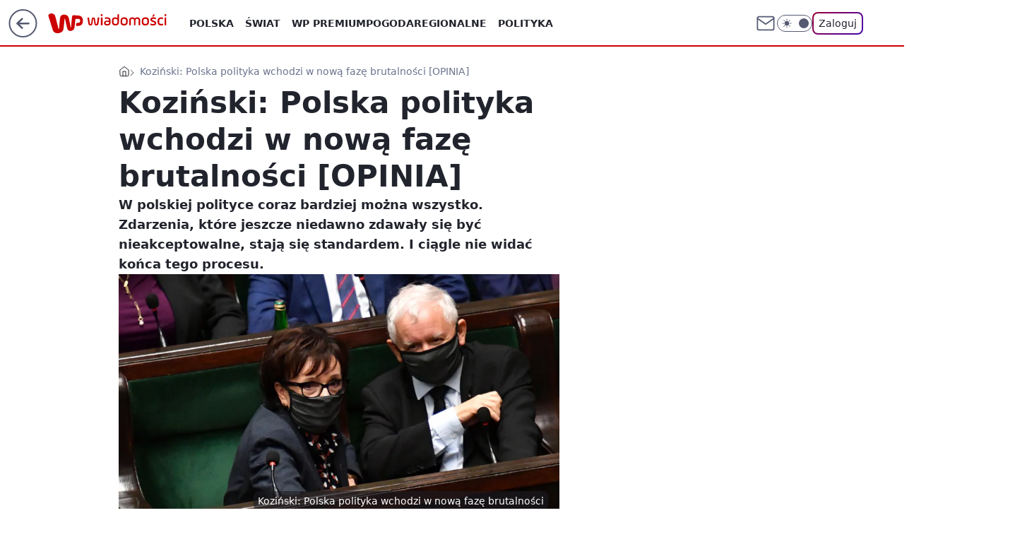

--- FILE ---
content_type: text/html; charset=utf-8
request_url: https://wiadomosci.wp.pl/kozinski-polska-polityka-wchodzi-w-nowa-faze-brutalnosci-opinia-6684241968093696a
body_size: 29414
content:
<!doctype html><html lang="pl"><head><meta charset="utf-8"><meta name="viewport" content="width=device-width, viewport-fit=cover, initial-scale=1"><meta http-equiv="Cache-Control" content="no-cache"><meta http-equiv="X-UA-Compatible" content="IE=Edge"><meta http-equiv="Expires" content="0"><meta name="logo" content="/staticfiles/logo.png"><script>
		// dot
		var TECH = true;
		var GOFER = true;
		var wp_dot_type = 'click';
		var appVersion = "v1.548.0";
		var wp_dot_addparams = {"bunchID":"234730","canonical":"https://wiadomosci.wp.pl/kozinski-polska-polityka-wchodzi-w-nowa-faze-brutalnosci-opinia-6684241968093696a","cauthor":"Agaton Koziński","ccategory":"","cdate":"2021-09-18","cedtype":"news","ciab":"IAB12-2,IAB-v3-386,IAB11-4","cid":"6684241968093696","corigin":"","cpagemax":1,"cpageno":1,"cplatform":"gofer","crepub":0,"csource":"WP Wiadomości","csystem":"ncr","ctags":"sejm,polityka,prawo i sprawiediwość","ctlength":5370,"ctype":"article","cuct":"","darkmode":false,"frontendVer":"v1.548.0|20260122","isLogged":false,"svid":"200599e6-cf12-48ce-a293-55609f361c43"};
		// wpjslib
		var WP = [];
		var wp_sn = "wiadomosci";
		var rekid = "234730";
		var wp_push_notification_on = true;
		var wp_mobile = false;
		var wp_fb_id = "933316406876601";
		var wp_subscription = "";

		var wpStadcp = "0.000";
		var screeningv2 = true;
		var API_DOMAIN = '/';
		var API_STREAM = '/v1/stream';
		var API_GATEWAY = "https://wiadomosci.wp.pl/graphql";
		var API_HOST_ONE_LOGIN = "https://wiadomosci.wp.pl";
		var WPP_VIDEO_EMBED = [{"adv":true,"autoplay":true,"extendedrelated":false,"floatingplayer":true,"target":"#video-player-373091272430676280","url":"https://wideo.wp.pl/mid,2073488,klip.html"}] || [];
		if (true) {
			var getPopoverAnchor = async () =>
				document.querySelector('[data-role="onelogin-button"]');
		}
		var wp_push_notification_on = true;
		var wp_onepager = true;
		var asyncNativeQueue = [];
		var wp_consent_logo = "/staticfiles/logo.png";
		var wp_consent_color = 'var(--wp-consent-color)';
		if (true) {
			var wp_pvid = "d3cee21057d738929c9e";
		}

		if (false) {
			var wp_pixel_id = "";
		}
		if (true) {
			var onResizeCallback = function (layoutType) {
				window.wp_dot_addparams.layout = layoutType;
			};

			var applicationSize = {};
			if (false) {
				var breakpointNarrow = 0;
			} else {
				var breakpointNarrow = 1280;
			}
			function onResize() {
				applicationSize.innerWidth = window.innerWidth;
				applicationSize.type =
					window.innerWidth >= breakpointNarrow ? 'wide' : 'narrow';
				onResizeCallback(applicationSize.type);
			}
			onResize();
			window.addEventListener('resize', onResize);
		}

		var loadTimoeout = window.setTimeout(function () {
			window.WP.push(function () {
				window.WP.performance.registerMark('WPJStimeout');
				loadScript();
			});
		}, 3000);

		var loadScript = function () {
			window.clearTimeout(loadTimoeout);
			document.body.setAttribute('data-wp-loaded', 'true');
		};
		window.WP.push(function () {
			window.WP.gaf.loadBunch(false, loadScript, true);
			if (true) {
				window.WP.gaf.registerCommercialBreak(2);
			}
		});
		var __INIT_CONFIG__ = {"randvar":"wlToRxDHPK","randomClasses":{"0":"RRkvX","100":"umRXG","150":"QBDvz","162":"zxzAV","180":"xJKoE","200":"wyVGK","250":"TPyXk","280":"VotEy","282":"tjMqD","300":"MnVuX","312":"ukMbO","330":"ZEdzh","332":"IYLuW","40":"HBHLf","50":"zsdwp","60":"ozErJ","600":"OmfOn","662":"Szsim","712":"BGOie","780":"gXKCG","810":"LWBrp","82":"TUGBk","fullPageScreeningWallpaper":"ohJTi","hasPlaceholderPadding":"HeXDW","hasVerticalPlaceholderPadding":"zeTqF","panelPremiumScreeningWallpaper":"pBBys","placeholderMargin":"NWgkK","screeningContainer":"WBdqQ","screeningWallpaper":"OiDzO","screeningWallpaperSecondary":"bGyHN","slot15ScreeningWallpaper":"OcDDX","slot16ScreeningWallpaper":"CGMeB","slot17ScreeningWallpaper":"GrDPC","slot18ScreeningWallpaper":"xwAmV","slot19ScreeningWallpaper":"dypbi","slot38ScreeningWallpaper":"mQRll","slot3ScreeningWallpaper":"WPCiY","slot501ScreeningWallpaper":"FhpFs","slot75ScreeningWallpaper":"mwEjO","transparent":"xwpgP"},"productId":"5973184000386177","isMobile":false,"social":{"facebook":{"accountName":"wiadomosciwppl","appId":"1468284930049726","pages":["174708585894934"]},"instagram":{"accountName":"wirtualnapolska"},"tiktok":{},"giphy":{},"x":{"accountName":"@wirtualnapolska"},"youtube":{},"linkedin":{}},"cookieDomain":".wp.pl","isLoggedIn":false,"user":{},"userApi":"https://wiadomosci.wp.pl/graphql","oneLoginApiHost":"","scriptSrc":"https://wiadomosci.wp.pl/[base64]","isGridEnabled":true,"editorialIcon":{"iconUrl":"","url":"","text":""},"poll":{"id":"","title":"","photo":{"url":"","width":0,"height":0},"pollType":"","question":"","answers":null,"sponsored":false,"logoEnabled":false,"sponsorLogoFile":{"url":"","width":0,"height":0},"sponsorLogoLink":"","buttonText":"","buttonUrl":""},"abTestVariant":"","showExitDiscover":false,"isLanding":false,"scrollLockTimeout":0,"scrollMetricEnabled":false,"survicateSegments":"","isFeed":false,"isSuperApp":false,"oneLoginClientId":"wp-backend","weatherSrc":"","commonHeadSrc":"","userPanelCss":"https://wiadomosci.wp.pl/[base64]","saveForLaterProductID":"5927206335214209","withNewestBottombar":true,"acid":"","withBottomRecommendationsSplit":false,"mothRelatedVideos":[{"id":"7245841077142081","mid":"2117531","screenshot":"https://wptv-upload-api.wpcdn.pl/933de37b-6d4a-4984-b572-53f5832f34c5.jpg","title":"Lody w bułce i cycki św. Agaty. Turyści nie mogą się oprzeć","titleUrl":"https://turystyka.wp.pl/lody-w-bulce-i-cycki-sw-agaty-turysci-nie-moga-sie-oprzec-7245841077142081v"},{"id":"7246458986972225","mid":"2117606","screenshot":"https://wptv-upload-api.wpcdn.pl/ee3de4c9-4547-4188-99ff-623b63ef433d.png","title":"Promocje w Sephorze. Na co warto zapolować?","titleUrl":"https://kobieta.wp.pl/uroda/promocje-w-sephorze-na-co-warto-zapolowac-7246458986972225v"},{"id":"7246519238865985","mid":"2117625","screenshot":"https://wptv-upload-api.wpcdn.pl/0a8cc2c2-e513-413a-85f0-0a411216832f.png","title":"Już nie kapibara. Na stoiskach w Zakopanem furorę robi co innego","titleUrl":"https://finanse.wp.pl/juz-nie-kapibara-na-stoiskach-w-zakopanem-furore-robi-co-innego-7246519238865985v"},{"id":"7245398774973505","mid":"2117456","screenshot":"https://wptv-upload-api.wpcdn.pl/c9d58c64-bd36-48af-b24a-7f8eaca737ca.png","title":"18-latkę aż wyrzuciło w powietrze. Miał 2,7 promila. Pokazali nagranie","titleUrl":"https://kryminalne.o2.pl/informacje/18-latke-az-wyrzucilo-w-powietrze-mial-2-7-promila-pokazali-nagranie-7245398774973505v"},{"id":"7245108595274817","mid":"2117419","screenshot":"https://wptv.wpcdn.pl/3084117-01prevb.jpg","title":"Szokujące sceny na drodze. Policjantki ruszyły za Audi. Oto finał","titleUrl":"https://www.o2.pl/informacje/szokujace-sceny-na-drodze-policjantki-ruszyly-za-audi-oto-final-7245108595274817v"}],"isCommentsPageAbTest":false};
		window["wlToRxDHPK"] = function (
			element,
			slot,
			withPlaceholder,
			placeholder,
			options
		) {
			window.WP.push(function () {
				if (withPlaceholder && element.parentNode) {
					window.WP.gaf.registerPlaceholder(
						slot,
						element.parentNode,
						placeholder
					);
					if (false) {
						element.parentNode.style.display = 'none';
					}
				}
				if (true) {
					window.WP.gaf.registerSlot(slot, element, options);
				}
			});
		};
	</script><meta name="gaf" content="blzkmvaw"> <script>!function(e,f){try{if(!document.cookie.match('(^|;)\\s*WPdp=([^;]*)')||/google/i.test(window.navigator.userAgent))return;f.WP=f.WP||[];f.wp_pvid=f.wp_pvid||(function(){var output='';while(output.length<20){output+=Math.random().toString(16).substr(2);output=output.substr(0,20)}return output})(20);var abtest=function(){function e(t){return!(null==t)&&"object"==typeof t&&!Array.isArray(t)&&0<Object.keys(t).length}var t="",r=f.wp_abtest;return e(r)&&(t=Object.entries(r).map(([r,t])=>{if(e(t))return Object.entries(t).map(([t,e])=>r+"|"+t+"|"+e).join(";")}).join(";")),t}();var r,s,c=[["https://wiadomosci","wp","pl/[base64]"]
.join('.'),["pvid="+f.wp_pvid,(s=e.cookie.match(/(^|;)\s*PWA_adbd\s*=\s*([^;]+)/),"PWA_adbd="+(s?s.pop():"2")),location.search.substring(1),(r=e.referrer,r&&"PWAref="+encodeURIComponent(r.replace(/^https?:\/\//,""))),f.wp_sn&&"sn="+f.wp_sn,abtest&&"abtest="+encodeURIComponent(abtest)].filter(Boolean).join("&")].join("/?");e.write('<scr'+'ipt src="'+c+'"><\/scr'+'ipt>')}catch(_){console.error(_)}}(document,window);</script><script id="hb" crossorigin="anonymous" src="https://wiadomosci.wp.pl/[base64]"></script><title>Koziński: Polska polityka wchodzi w nową fazę brutalności (Opinia)</title><link href="https://wiadomosci.wp.pl/kozinski-polska-polityka-wchodzi-w-nowa-faze-brutalnosci-opinia-6684241968093696a" rel="canonical"><meta name="description" content="W polskiej polityce coraz bardziej można wszystko. Zdarzenia, które jeszcze niedawno zdawały się być nieakceptowalne, stają&amp;nbsp;się standardem. I ciągle nie widać końca tego procesu."> <meta name="author" content="Grupa Wirtualna Polska"><meta name="robots" content="max-image-preview:large"><meta property="og:type" content="article"><meta property="og:title" content="Koziński: Polska polityka wchodzi w nową fazę brutalności (Opinia)"><meta property="og:description" content="W polskiej polityce coraz bardziej można wszystko. Zdarzenia, które jeszcze niedawno zdawały się być nieakceptowalne, stają&amp;nbsp;się standardem. I ciągle nie widać końca tego procesu."><meta property="og:url" content="https://wiadomosci.wp.pl/kozinski-polska-polityka-wchodzi-w-nowa-faze-brutalnosci-opinia-6684241968093696a"><meta property="og:site_name" content="WP Wiadomości"><meta property="og:locale" content="pl_PL"><meta property="og:article:tag" content="sejm"><meta property="og:article:tag" content="polityka"><meta property="og:article:tag" content="prawo i sprawiediwość"><meta property="og:image" content="https://v.wpimg.pl/NzhlMTFhYRsJDjtnaRNsDkpWbz0vSmJYHU53dmlZd0hYFGIyLwQrCA0cInohGjsKCRs9ejYEYRsYBWIid0cqExscITU_RysXCgkpeyMNdk4LW3s3awl6GVFBeTZ2DWNCUF8ueSRcLE1QCXxlJ156TEoR"><meta property="og:image:width" content="2200"><meta property="og:image:height" content="1464">  <meta property="og:image:type" content="image/png"><meta property="article:published_time" content="2021-09-18T05:09:00.000Z"> <meta property="article:modified_time" content="2021-09-18T05:09:00.000Z"><meta name="twitter:card" content="summary_large_image"><meta name="twitter:description" content="W polskiej polityce coraz bardziej można wszystko. Zdarzenia, które jeszcze niedawno zdawały się być nieakceptowalne, stają&amp;nbsp;się standardem. I ciągle nie widać końca tego procesu."><meta name="twitter:site" content="@wirtualnapolska"><meta name="twitter:image" content="https://v.wpimg.pl/NzhlMTFhYRsJDjtnaRNsDkpWbz0vSmJYHU53dmlZd0hYFGIyLwQrCA0cInohGjsKCRs9ejYEYRsYBWIid0cqExscITU_RysXCgkpeyMNdk4LW3s3awl6GVFBeTZ2DWNCUF8ueSRcLE1QCXxlJ156TEoR"><meta name="fb:app_id" content="1468284930049726"><meta name="fb:pages" content="174708585894934"><link rel="alternate" type="application/rss+xml" href="/rss/aktualnosci" title="Aktualności"><script id="wpjslib6" type="module" src="https://wiadomosci.wp.pl/[base64]" async="" crossorigin="anonymous"></script><script type="module" src="https://wiadomosci.wp.pl/[base64]" crossorigin="anonymous"></script><script type="module" src="https://wiadomosci.wp.pl/[base64]" crossorigin="anonymous"></script><link rel="apple-touch-icon" href="/staticfiles/icons/icon.png"><link rel="stylesheet" href="https://wiadomosci.wp.pl/[base64]"><link rel="stylesheet" href="https://wiadomosci.wp.pl/[base64]"><link rel="stylesheet" href="https://wiadomosci.wp.pl/[base64]"><link rel="stylesheet" href="https://wiadomosci.wp.pl/[base64]"><link rel="preload" as="image" href="https://v.wpimg.pl/OGUxMWE2YCY0GjtkakltM3dCbz4sEGNlIFp3dWoLfHEtTX9galQmKzAKKCcqHCg1IAgsIDUcPyt6GT0-akR-aDERPicpUzZoMBUvMiEdKiJtTC5gc1FiJmEbdHpxUH8ieEB1ZCYfLXM3T3UydAMucWFObyo" fetchpriority="high"><meta name="breakpoints" content="629, 1139, 1365"><meta name="content-width" content="device-width, 630, 980, 1280"><link rel="manifest" href="/site.webmanifest"><meta name="mobile-web-app-capable" content="yes"><meta name="apple-mobile-web-app-capable" content="yes"><meta name="apple-mobile-web-app-status-bar-style" content="black-translucent"><meta name="theme-color" content="var(--color-brand)"><style>.wlToRxDHPK{background-color:var(--color-neutral-25);position:relative;width:100%;min-height:200px;}.dark .wlToRxDHPK{background-color:var(--color-neutral-850);}.HeXDW .wlToRxDHPK{padding: 18px 16px 10px;}.xwpgP{background-color:transparent;}.dark .xwpgP{background-color:transparent;}.zeTqF{padding: 15px 0;}.NWgkK{margin:var(--wp-placeholder-margin);}.ZEdzh{min-height:330px;}.RRkvX{min-height:0px;}.LWBrp{min-height:810px;}.tjMqD{min-height:282px;}.ozErJ{min-height:60px;}.MnVuX{min-height:300px;}.OmfOn{min-height:600px;}.zxzAV{min-height:162px;}.VotEy{min-height:280px;}.Szsim{min-height:662px;}.IYLuW{min-height:332px;}.TUGBk{min-height:82px;}.HBHLf{min-height:40px;}.QBDvz{min-height:150px;}.wyVGK{min-height:200px;}.umRXG{min-height:100px;}.xJKoE{min-height:180px;}.ukMbO{min-height:312px;}.zsdwp{min-height:50px;}.gXKCG{min-height:780px;}.TPyXk{min-height:250px;}.BGOie{min-height:712px;}</style></head><body class=""><meta itemprop="name" content="WP Wiadomości"><div><div class="h-0"></div><script>(function(){var sc=document.currentScript;window[window.__INIT_CONFIG__.randvar](sc.previousElementSibling,6,false,{},{
    setNative: (dataNative, onViewCallback) => {
    window.asyncNativeQueue.push({
      action:"onPanelPremium",
      payload: { 
        screeningWallpaperClassName: "bGyHN", 
        dataNative: dataNative,
        onViewCallback: onViewCallback,
        
      }
})}});})()</script></div><div class="h-0"></div><script>(function(){var sc=document.currentScript;window[window.__INIT_CONFIG__.randvar](sc.previousElementSibling,10,false,{},undefined);})()</script> <div class="h-0"></div><script>(function(){var sc=document.currentScript;window[window.__INIT_CONFIG__.randvar](sc.previousElementSibling,89,false,{},undefined);})()</script> <div class="blzkmvawh"></div><div class="sticky top-0 w-full z-300"><header data-st-area="header" id="service-header" class="bg-[--color-header-bg] h-[4.125rem] relative select-none w-full"><div class="max-w-[980px] pl-3 xl:max-w-[1280px] h-full w-full flex items-center mx-auto relative"><input class="peer hidden" id="menu-toggle-button" type="checkbox" autocomplete="off"><div class="hidden peer-checked:block"><div class="wp-header-menu"><div class="wp-link-column"><ul class="wp-link-list"><li><input class="peer hidden" id="wp-menu-link-0" name="wp-menu-links" type="radio" autocomplete="off"> <label class="flex peer-checked:hidden" for="wp-menu-link-0"><span class="uppercase">Polska</span> <i class="wp-chevron-icon"><svg xmlns="http://www.w3.org/2000/svg" fill="currentColor" viewBox="0 0 14 24"><path d="M9.48 11.648a.5.5 0 0 1 0 .704L.7 21.195a1 1 0 0 0 0 1.41l.676.68a1 1 0 0 0 1.419 0L13.3 12.705a1 1 0 0 0 0-1.41L2.795.715a1 1 0 0 0-1.42 0l-.675.68a1 1 0 0 0 0 1.41z"></path></svg></i></label> <label class="hidden peer-checked:flex" for="wp-menu-link-none"><span class="uppercase">Polska</span> <i class="wp-chevron-icon"><svg xmlns="http://www.w3.org/2000/svg" fill="currentColor" viewBox="0 0 14 24"><path d="M9.48 11.648a.5.5 0 0 1 0 .704L.7 21.195a1 1 0 0 0 0 1.41l.676.68a1 1 0 0 0 1.419 0L13.3 12.705a1 1 0 0 0 0-1.41L2.795.715a1 1 0 0 0-1.42 0l-.675.68a1 1 0 0 0 0 1.41z"></path></svg></i></label><div class="wp-link-sub-list peer-checked:visible peer-checked:opacity-100"><span>Polska</span><ul><li><a class="" href="https://wiadomosci.wp.pl/polska/spoleczenstwo-6750773603048961k">Społeczeństwo</a></li><li><a class="" href="https://wiadomosci.wp.pl/polska/sadownictwo-7216095458577056k">Sądownictwo</a></li><li><a class="" href="https://wiadomosci.wp.pl/polska/gospodarka-7216109403888224k">Gospodarka</a></li></ul></div></li><li><input class="peer hidden" id="wp-menu-link-1" name="wp-menu-links" type="radio" autocomplete="off"> <label class="flex peer-checked:hidden" for="wp-menu-link-1"><span class="uppercase">Świat</span> <i class="wp-chevron-icon"><svg xmlns="http://www.w3.org/2000/svg" fill="currentColor" viewBox="0 0 14 24"><path d="M9.48 11.648a.5.5 0 0 1 0 .704L.7 21.195a1 1 0 0 0 0 1.41l.676.68a1 1 0 0 0 1.419 0L13.3 12.705a1 1 0 0 0 0-1.41L2.795.715a1 1 0 0 0-1.42 0l-.675.68a1 1 0 0 0 0 1.41z"></path></svg></i></label> <label class="hidden peer-checked:flex" for="wp-menu-link-none"><span class="uppercase">Świat</span> <i class="wp-chevron-icon"><svg xmlns="http://www.w3.org/2000/svg" fill="currentColor" viewBox="0 0 14 24"><path d="M9.48 11.648a.5.5 0 0 1 0 .704L.7 21.195a1 1 0 0 0 0 1.41l.676.68a1 1 0 0 0 1.419 0L13.3 12.705a1 1 0 0 0 0-1.41L2.795.715a1 1 0 0 0-1.42 0l-.675.68a1 1 0 0 0 0 1.41z"></path></svg></i></label><div class="wp-link-sub-list peer-checked:visible peer-checked:opacity-100"><span>Świat</span><ul><li><a class="" href="https://wiadomosci.wp.pl/swiat/nato-7216186007034528k">NATO</a></li><li><a class="" href="https://wiadomosci.wp.pl/swiat/unia-europejska-7216345205762720k">Unia Europejska</a></li><li><a class="" href="https://wiadomosci.wp.pl/swiat/usa-7216353091816096k">USA</a></li><li><a class="" href="https://wiadomosci.wp.pl/swiat/rosja-7216353093376608k">Rosja</a></li><li><a class="" href="https://wiadomosci.wp.pl/swiat/ukraina-7216353094732384k">Ukraina</a></li><li><a class="" href="https://wiadomosci.wp.pl/swiat/niemcy-7216353096088160k">Niemcy</a></li><li><a class="" href="https://wiadomosci.wp.pl/swiat/bialorus-7216353097812576k">Białoruś</a></li></ul></div></li><li><a class="wp-link px-4 py-3 block" href="https://premium.wp.pl/">WP Premium</a></li><li><a class="wp-link px-4 py-3 block" href="https://wiadomosci.wp.pl/pogoda-7129041413720193k">Pogoda</a></li><li><input class="peer hidden" id="wp-menu-link-4" name="wp-menu-links" type="radio" autocomplete="off"> <label class="flex peer-checked:hidden" for="wp-menu-link-4"><span class="uppercase">Regionalne</span> <i class="wp-chevron-icon"><svg xmlns="http://www.w3.org/2000/svg" fill="currentColor" viewBox="0 0 14 24"><path d="M9.48 11.648a.5.5 0 0 1 0 .704L.7 21.195a1 1 0 0 0 0 1.41l.676.68a1 1 0 0 0 1.419 0L13.3 12.705a1 1 0 0 0 0-1.41L2.795.715a1 1 0 0 0-1.42 0l-.675.68a1 1 0 0 0 0 1.41z"></path></svg></i></label> <label class="hidden peer-checked:flex" for="wp-menu-link-none"><span class="uppercase">Regionalne</span> <i class="wp-chevron-icon"><svg xmlns="http://www.w3.org/2000/svg" fill="currentColor" viewBox="0 0 14 24"><path d="M9.48 11.648a.5.5 0 0 1 0 .704L.7 21.195a1 1 0 0 0 0 1.41l.676.68a1 1 0 0 0 1.419 0L13.3 12.705a1 1 0 0 0 0-1.41L2.795.715a1 1 0 0 0-1.42 0l-.675.68a1 1 0 0 0 0 1.41z"></path></svg></i></label><div class="wp-link-sub-list peer-checked:visible peer-checked:opacity-100"><span>Regionalne</span><ul><li><a class="" href="https://wiadomosci.wp.pl/regionalne/dolnoslaskie-7216126639053472k">Dolnośląskie</a></li><li><a class="" href="https://wiadomosci.wp.pl/regionalne/kujawsko-pomorskie-7216126640532064k">Kujawsko-Pomorskie</a></li><li><a class="" href="https://wiadomosci.wp.pl/regionalne/lubelskie-7216126641699488k">Lubelskie</a></li><li><a class="" href="https://wiadomosci.wp.pl/regionalne/lubuskie-7216126642809504k">Lubuskie</a></li><li><a class="" href="https://wiadomosci.wp.pl/regionalne/lodzkie-7216126643956384k">Łódzkie</a></li><li><a class="" href="https://wiadomosci.wp.pl/regionalne/malopolskie-7216126645041824k">Małopolskie</a></li><li><a class="" href="https://wiadomosci.wp.pl/regionalne/mazowieckie-7216126646139552k">Mazowieckie</a></li><li><a class="" href="https://wiadomosci.wp.pl/regionalne/opolskie-7216126647581280k">Opolskie</a></li><li><a class="" href="https://wiadomosci.wp.pl/regionalne/podkarpackie-7216126648588960k">Podkarpackie</a></li><li><a class="" href="https://wiadomosci.wp.pl/regionalne/podlaskie-7216126649870944k">Podlaskie</a></li><li><a class="" href="https://wiadomosci.wp.pl/regionalne/pomorskie-7216126650980960k">Pomorskie</a></li><li><a class="" href="https://wiadomosci.wp.pl/regionalne/slaskie-7216126652136032k">Śląskie</a></li><li><a class="" href="https://wiadomosci.wp.pl/regionalne/swietokrzyskie-7216126653287008k">Świętokrzyskie</a></li><li><a class="" href="https://wiadomosci.wp.pl/regionalne/warminsko-mazurskie-7216126654392992k">Warmińsko-Mazurskie</a></li><li><a class="" href="https://wiadomosci.wp.pl/regionalne/wielkopolskie-7216126655580832k">Wielkopolskie</a></li><li><a class="" href="https://wiadomosci.wp.pl/regionalne/zachodniopomorskie-7216126656666208k">Zachodniopomorskie</a></li></ul></div></li><li><a class="wp-link px-4 py-3 block" href="https://wiadomosci.wp.pl/polityka-6750773603053056k">Polityka</a></li><li><a class="wp-link px-4 py-3 block" href="https://wiadomosci.wp.pl/religia-7216362453834400k">Religia</a></li><li><a class="wp-link px-4 py-3 block" href="https://wiadomosci.wp.pl/historia-6856911602568960k">Historia</a></li><li><input class="peer hidden" id="wp-menu-link-8" name="wp-menu-links" type="radio" autocomplete="off"> <label class="flex peer-checked:hidden" for="wp-menu-link-8"><span class="uppercase">Konflikty</span> <i class="wp-chevron-icon"><svg xmlns="http://www.w3.org/2000/svg" fill="currentColor" viewBox="0 0 14 24"><path d="M9.48 11.648a.5.5 0 0 1 0 .704L.7 21.195a1 1 0 0 0 0 1.41l.676.68a1 1 0 0 0 1.419 0L13.3 12.705a1 1 0 0 0 0-1.41L2.795.715a1 1 0 0 0-1.42 0l-.675.68a1 1 0 0 0 0 1.41z"></path></svg></i></label> <label class="hidden peer-checked:flex" for="wp-menu-link-none"><span class="uppercase">Konflikty</span> <i class="wp-chevron-icon"><svg xmlns="http://www.w3.org/2000/svg" fill="currentColor" viewBox="0 0 14 24"><path d="M9.48 11.648a.5.5 0 0 1 0 .704L.7 21.195a1 1 0 0 0 0 1.41l.676.68a1 1 0 0 0 1.419 0L13.3 12.705a1 1 0 0 0 0-1.41L2.795.715a1 1 0 0 0-1.42 0l-.675.68a1 1 0 0 0 0 1.41z"></path></svg></i></label><div class="wp-link-sub-list peer-checked:visible peer-checked:opacity-100"><span>Konflikty</span><ul><li><a class="" href="https://wiadomosci.wp.pl/konflikty/wojna-w-ukrainie-7129041336784513k">Wojna w Ukrainie</a></li><li><a class="" href="https://wiadomosci.wp.pl/konflikty/wojna-w-izraelu-6960571166648864k">Wojna w Izraelu</a></li></ul></div></li><li><a class="wp-link px-4 py-3 block" href="https://wiadomosci.wp.pl/edukacja-7216362455378592k">Edukacja</a></li><li><a class="wp-link px-4 py-3 block" href="https://wiadomosci.wp.pl/nauka-i-ciekawostki-7216362456750688k">Nauka i ciekawostki</a></li><li><a class="wp-link px-4 py-3 block" href="https://wiadomosci.wp.pl/opinie-i-komentarze-7216362458397344k">Opinie i komentarze</a></li><li><a class="wp-link px-4 py-3 block" href="https://wiadomosci.wp.pl/relacje-na-zywo-7216362460142176k">Relacje na żywo</a></li><li><a class="wp-link px-4 py-3 block" href="https://wiadomosci.wp.pl/wideo">Wideo</a></li><li><a class="wp-link px-4 py-3 block" href="https://wiadomosci.wp.pl/najnowsze">Najnowsze</a></li></ul><div class="wp-social-box"><span>Obserwuj nas na:</span><div><a class="cHJldmVudENC" href="https://www.facebook.com/wiadomosciwppl"><svg xmlns="http://www.w3.org/2000/svg" fill="none" viewBox="0 0 24 24"><path stroke="currentColor" stroke-linecap="round" stroke-linejoin="round" stroke-width="1.5" d="M18 2.941h-3a5 5 0 0 0-5 5v3H7v4h3v8h4v-8h3l1-4h-4v-3a1 1 0 0 1 1-1h3z"></path></svg></a> <a class="cHJldmVudENC" href="https://www.instagram.com/wirtualnapolska"><svg xmlns="http://www.w3.org/2000/svg" fill="none" viewBox="0 0 24 24"><path stroke="currentColor" stroke-linecap="round" stroke-linejoin="round" stroke-width="1.5" d="M17 2.941H7a5 5 0 0 0-5 5v10a5 5 0 0 0 5 5h10a5 5 0 0 0 5-5v-10a5 5 0 0 0-5-5"></path><path stroke="currentColor" stroke-linecap="round" stroke-linejoin="round" stroke-width="1.5" d="M16 12.311a4 4 0 1 1-7.914 1.174A4 4 0 0 1 16 12.31Zm1.5-4.87h.01"></path></svg></a> <a class="cHJldmVudENC" href="https://twitter.com/@wirtualnapolska"><svg xmlns="http://www.w3.org/2000/svg" fill="currentColor" viewBox="0 0 1200 1227"><path d="M714.163 519.284 1160.89 0h-105.86L667.137 450.887 357.328 0H0l468.492 681.821L0 1226.37h105.866l409.625-476.152 327.181 476.152H1200L714.137 519.284zM569.165 687.828l-47.468-67.894-377.686-540.24h162.604l304.797 435.991 47.468 67.894 396.2 566.721H892.476L569.165 687.854z"></path></svg></a> </div></div></div><input class="peer hidden" id="wp-menu-link-none" name="wp-menu-links" type="radio" autocomplete="off" checked="checked"><div class="wp-teaser-column translate-x-[248px] peer-checked:translate-x-0"><div class="wp-header-menu-subtitle">Popularne w serwisie <span class="uppercase">Wiadomości</span>:</div><div class="wp-teaser-grid"><a href="https://wiadomosci.wp.pl/ujawnili-recenzje-pracy-doktorskiej-nawrockiego-7245422768634048a" title="Ujawnili recenzję pracy doktorskiej Nawrockiego"><div class="wp-img-placeholder"><img src="https://v.wpimg.pl/N2JjMzFkYVMrCDtJaRBsRmhQbxMvSWIQP0h3WGlYfwYyW3pMaQ0nXi8YKAopRSlAPxosDTZFPl5lCz0TaR1_HS4DPgoqCjcdLwcvHyJEe1R6WXlNcFxjVylcdVdyXH8EZ1N0TiJGfgd9D3oYJVh_VnsLbwc" loading="lazy" class="wp-img" alt="Ujawnili recenzję pracy doktorskiej Nawrockiego"></div><span class="wp-teaser-title">Ujawnili recenzję pracy doktorskiej Nawrockiego</span> <span class="wp-teaser-author">Sara Bounaoui</span></a><a href="https://wiadomosci.wp.pl/usa-zmienily-zdanie-polski-dyplomata-pokazal-oswiadczenie-i-nowy-wpis-7245454769330368a" title="USA zmieniły zdanie. Polski dyplomata pokazał oświadczenie i nowy wpis"><div class="wp-img-placeholder"><img src="https://v.wpimg.pl/MGQzNGQ3YiYwGDh0fkhvM3NAbC44EWFlJFh0ZX4AfHMpS3lxflUkKzQIKzc-HSo1JAovMCEdPSt-Gz4ufkV8aDUTPTc9UjRoNBcsIjUcfHUwH3x1YgdgfzAeL2plCyhzfEIrdmcefn5mTX4jYgcpcDRIbDo" loading="lazy" class="wp-img" alt="USA zmieniły zdanie. Polski dyplomata pokazał oświadczenie i nowy wpis"></div><span class="wp-teaser-title">USA zmieniły zdanie. Polski dyplomata pokazał oświadczenie i nowy wpis</span> <span class="wp-teaser-author">Aleksandra Wieczorek</span></a><a href="https://wiadomosci.wp.pl/skandal-goni-skandal-co-sie-dzieje-z-donaldem-trumpem-7245491783227616a" title="Skandal goni skandal. Co się dzieje z Donaldem Trumpem?"><div class="wp-img-placeholder"><img src="https://v.wpimg.pl/MzAxZDU2YhsgGix3eklvDmNCeC08EGFYNFpgZnoBfE45SW1yelQkFiQKPzQ6HCoINAg7MyUcPRZuGSotekR8VSURKTQ5UzRVJBU4ITEdfBl5Sz8mZQtgSiceOWlhVHQfbBpqIGMfKR4lSGl0ZFZ4THlBeDk" loading="lazy" class="wp-img" alt="Skandal goni skandal. Co się dzieje z Donaldem Trumpem?"></div><span class="wp-teaser-title">Skandal goni skandal. Co się dzieje z Donaldem Trumpem?</span> <span class="wp-teaser-author">Tomasz Molga</span></a><a href="https://wiadomosci.wp.pl/rada-pokoju-polska-nie-podpisze-dokumentow-7245939914410208a" title="Inauguracja Rady Pokoju. Jest decyzja ws. podpisu Polski"><div class="wp-img-placeholder"><img src="https://v.wpimg.pl/NzZhMzlmYRs7CjtJQxZsDnhSbxMFT2JYL0p3WENef04iWXpMQwsnFj8aKAoDQykILxgsDRxDPhZ1CT0TQxt_VT4BPgoADDdVPwUvHwhCeh5rCXgeVQxjGTlafFdYWHpPdwp_HF5ALR88C3pMDV53HDlfbwc" loading="lazy" class="wp-img" alt="Inauguracja Rady Pokoju. Jest decyzja ws. podpisu Polski"></div><span class="wp-teaser-title">Inauguracja Rady Pokoju. Jest decyzja ws. podpisu Polski</span> <span class="wp-teaser-author">Adam Zygiel</span></a><a href="https://wiadomosci.wp.pl/pierwsze-ulaskawienie-nawrockiego-to-jego-bierze-pod-uwage-7245934382815456a" title="Pierwsze ułaskawienie Nawrockiego? To jego bierze pod uwagę"><div class="wp-img-placeholder"><img src="https://v.wpimg.pl/MDgwNTdhYiUGFThnSxNvMEVNbD0NSmFmElV0dktbfHAfRnliSw4kKAIFKyQLRio2EgcvIxRGPShIFj49Sx58awMePSQICTRrAhosMQBHKyIERHhiUV1gdgIVK3lQWS99ShV7N1BFeXRWFH5sVF16JVQUbCk" loading="lazy" class="wp-img" alt="Pierwsze ułaskawienie Nawrockiego? To jego bierze pod uwagę"></div><span class="wp-teaser-title">Pierwsze ułaskawienie Nawrockiego? To jego bierze pod uwagę</span> <span class="wp-teaser-author">Jarosław Kocemba</span></a><a href="https://wiadomosci.wp.pl/putin-odpowiedzial-na-zaproszenie-trumpa-ws-rady-pokoju-7245924124702912a" title="Putin odpowiedział na zaproszenie Trumpa ws. Rady Pokoju"><div class="wp-img-placeholder"><img src="https://v.wpimg.pl/NzY2NDhhYRs4UDh3RxNsDnsIbC0BSmJYLBB0Zkdbf04hA3lyRw4nFjxAKzQHRikILEIvMxhGPhZ2Uz4tRx5_VT1bPTQECTdVPF8sIQxHf01uBXx0W19jSGxRfWlcX34YdFB7d1hFfkhuA3lyXlx2G2BQbDk" loading="lazy" class="wp-img" alt="Putin odpowiedział na zaproszenie Trumpa ws. Rady Pokoju"></div><span class="wp-teaser-title">Putin odpowiedział na zaproszenie Trumpa ws. Rady Pokoju</span> <span class="wp-teaser-author">Jarosław Kocemba</span></a></div></div></div><div class="wp-header-menu-layer"></div></div><div class="header-back-button-container"><div id="wp-sg-back-button" class="back-button-container wp-back-sg" data-st-area="goToSG"><a href="/" data-back-link><svg class="back-button-icon" xmlns="http://www.w3.org/2000/svg" width="41" height="40" fill="none"><circle cx="20.447" cy="20" r="19" fill="transparent" stroke="currentColor" stroke-width="2"></circle> <path fill="currentColor" d="m18.5 12.682-.166.133-6.855 6.472a1 1 0 0 0-.089.099l.117-.126q-.087.082-.155.175l-.103.167-.075.179q-.06.178-.06.374l.016.193.053.208.08.178.103.16.115.131 6.853 6.47a1.4 1.4 0 0 0 1.897 0 1.213 1.213 0 0 0 .141-1.634l-.14-.157-4.537-4.283H28.44c.741 0 1.342-.566 1.342-1.266 0-.635-.496-1.162-1.143-1.252l-.199-.014-12.744-.001 4.536-4.281c.472-.445.519-1.14.141-1.634l-.14-.158a1.4 1.4 0 0 0-1.55-.237z"></path></svg></a></div><a href="https://www.wp.pl" title="Wirtualna Polska" class="wp-logo-link-cover" data-back-link></a><a href="/" class="cHJldmVudENC z-0" title="WP Wiadomości" id="service_logo"><svg class="text-[--color-logo] max-w-[--logo-width] h-[--logo-height] align-middle mr-8"><use href="/staticfiles/siteLogoDesktop.svg#root"></use></svg></a></div><ul class="flex text-sm/[1.3125rem] gap-8  xl:flex hidden"><li class="flex items-center group relative"><a class="whitespace-nowrap group uppercase no-underline font-semibold hover:underline text-[--color-header-text] cHJldmVudENC" href="https://wiadomosci.wp.pl/polska-6750773603044864k">Polska</a> <div class="size-3 inline-flex ml-1 group-hover:rotate-180 transition-transform delay-200 text-[--color-header-text]"><svg xmlns="http://www.w3.org/2000/svg" viewBox="0 0 24 14.133" fill="currentColor"><path d="M105.957,12l8.979-8.979a1.318,1.318,0,0,0,0-1.854L114.155.39a1.427,1.427,0,0,0-.927-.39,1.55,1.55,0,0,0-.976.39L101.565,11.077a1.318,1.318,0,0,0,0,1.854l10.687,10.687a1.318,1.318,0,0,0,1.854,0l.781-.781a1.269,1.269,0,0,0,0-1.854Z" transform="translate(0 115.316) rotate(-90)"></path></svg></div><div class="group-hover:block hidden absolute top-4 pt-7 left-0 z-1"><ul class="bg-[--bg-content] w-64 rounded-b-2xl pt-2 pb-4 uppercase decoration-1 underline-offset-4 font-semibold text-sm max-h-[calc(100vh-4.75rem)] overflow-y-auto"><li><a href="https://wiadomosci.wp.pl/polska/spoleczenstwo-6750773603048961k" class="no-underline dark:text-[--color-neutral-50] text-[--color-neutral-850] dark:hover:bg-[--color-neutral-850] hover:bg-[--color-neutral-25] block pl-4 hover:pl-6 py-3 transition-all hover:underline cursor-pointer cHJldmVudENC">Społeczeństwo</a></li><li><a href="https://wiadomosci.wp.pl/polska/sadownictwo-7216095458577056k" class="no-underline dark:text-[--color-neutral-50] text-[--color-neutral-850] dark:hover:bg-[--color-neutral-850] hover:bg-[--color-neutral-25] block pl-4 hover:pl-6 py-3 transition-all hover:underline cursor-pointer cHJldmVudENC">Sądownictwo</a></li><li><a href="https://wiadomosci.wp.pl/polska/gospodarka-7216109403888224k" class="no-underline dark:text-[--color-neutral-50] text-[--color-neutral-850] dark:hover:bg-[--color-neutral-850] hover:bg-[--color-neutral-25] block pl-4 hover:pl-6 py-3 transition-all hover:underline cursor-pointer cHJldmVudENC">Gospodarka</a></li></ul></div></li><li class="flex items-center group relative"><a class="whitespace-nowrap group uppercase no-underline font-semibold hover:underline text-[--color-header-text] cHJldmVudENC" href="https://wiadomosci.wp.pl/swiat-6750773603048960k">Świat</a> <div class="size-3 inline-flex ml-1 group-hover:rotate-180 transition-transform delay-200 text-[--color-header-text]"><svg xmlns="http://www.w3.org/2000/svg" viewBox="0 0 24 14.133" fill="currentColor"><path d="M105.957,12l8.979-8.979a1.318,1.318,0,0,0,0-1.854L114.155.39a1.427,1.427,0,0,0-.927-.39,1.55,1.55,0,0,0-.976.39L101.565,11.077a1.318,1.318,0,0,0,0,1.854l10.687,10.687a1.318,1.318,0,0,0,1.854,0l.781-.781a1.269,1.269,0,0,0,0-1.854Z" transform="translate(0 115.316) rotate(-90)"></path></svg></div><div class="group-hover:block hidden absolute top-4 pt-7 left-0 z-1"><ul class="bg-[--bg-content] w-64 rounded-b-2xl pt-2 pb-4 uppercase decoration-1 underline-offset-4 font-semibold text-sm max-h-[calc(100vh-4.75rem)] overflow-y-auto"><li><a href="https://wiadomosci.wp.pl/swiat/nato-7216186007034528k" class="no-underline dark:text-[--color-neutral-50] text-[--color-neutral-850] dark:hover:bg-[--color-neutral-850] hover:bg-[--color-neutral-25] block pl-4 hover:pl-6 py-3 transition-all hover:underline cursor-pointer cHJldmVudENC">NATO</a></li><li><a href="https://wiadomosci.wp.pl/swiat/unia-europejska-7216345205762720k" class="no-underline dark:text-[--color-neutral-50] text-[--color-neutral-850] dark:hover:bg-[--color-neutral-850] hover:bg-[--color-neutral-25] block pl-4 hover:pl-6 py-3 transition-all hover:underline cursor-pointer cHJldmVudENC">Unia Europejska</a></li><li><a href="https://wiadomosci.wp.pl/swiat/usa-7216353091816096k" class="no-underline dark:text-[--color-neutral-50] text-[--color-neutral-850] dark:hover:bg-[--color-neutral-850] hover:bg-[--color-neutral-25] block pl-4 hover:pl-6 py-3 transition-all hover:underline cursor-pointer cHJldmVudENC">USA</a></li><li><a href="https://wiadomosci.wp.pl/swiat/rosja-7216353093376608k" class="no-underline dark:text-[--color-neutral-50] text-[--color-neutral-850] dark:hover:bg-[--color-neutral-850] hover:bg-[--color-neutral-25] block pl-4 hover:pl-6 py-3 transition-all hover:underline cursor-pointer cHJldmVudENC">Rosja</a></li><li><a href="https://wiadomosci.wp.pl/swiat/ukraina-7216353094732384k" class="no-underline dark:text-[--color-neutral-50] text-[--color-neutral-850] dark:hover:bg-[--color-neutral-850] hover:bg-[--color-neutral-25] block pl-4 hover:pl-6 py-3 transition-all hover:underline cursor-pointer cHJldmVudENC">Ukraina</a></li><li><a href="https://wiadomosci.wp.pl/swiat/niemcy-7216353096088160k" class="no-underline dark:text-[--color-neutral-50] text-[--color-neutral-850] dark:hover:bg-[--color-neutral-850] hover:bg-[--color-neutral-25] block pl-4 hover:pl-6 py-3 transition-all hover:underline cursor-pointer cHJldmVudENC">Niemcy</a></li><li><a href="https://wiadomosci.wp.pl/swiat/bialorus-7216353097812576k" class="no-underline dark:text-[--color-neutral-50] text-[--color-neutral-850] dark:hover:bg-[--color-neutral-850] hover:bg-[--color-neutral-25] block pl-4 hover:pl-6 py-3 transition-all hover:underline cursor-pointer cHJldmVudENC">Białoruś</a></li></ul></div></li><li class="flex items-center group relative"><a class="whitespace-nowrap group uppercase no-underline font-semibold hover:underline text-[--color-header-text] cHJldmVudENC" href="https://premium.wp.pl/">WP Premium</a> </li><li class="flex items-center group relative"><a class="whitespace-nowrap group uppercase no-underline font-semibold hover:underline text-[--color-header-text] cHJldmVudENC" href="https://wiadomosci.wp.pl/pogoda-7129041413720193k">Pogoda</a> </li><li class="flex items-center group relative"><a class="whitespace-nowrap group uppercase no-underline font-semibold hover:underline text-[--color-header-text] cHJldmVudENC" href="https://wiadomosci.wp.pl/regionalne-6750773603061248k">Regionalne</a> <div class="size-3 inline-flex ml-1 group-hover:rotate-180 transition-transform delay-200 text-[--color-header-text]"><svg xmlns="http://www.w3.org/2000/svg" viewBox="0 0 24 14.133" fill="currentColor"><path d="M105.957,12l8.979-8.979a1.318,1.318,0,0,0,0-1.854L114.155.39a1.427,1.427,0,0,0-.927-.39,1.55,1.55,0,0,0-.976.39L101.565,11.077a1.318,1.318,0,0,0,0,1.854l10.687,10.687a1.318,1.318,0,0,0,1.854,0l.781-.781a1.269,1.269,0,0,0,0-1.854Z" transform="translate(0 115.316) rotate(-90)"></path></svg></div><div class="group-hover:block hidden absolute top-4 pt-7 left-0 z-1"><ul class="bg-[--bg-content] w-64 rounded-b-2xl pt-2 pb-4 uppercase decoration-1 underline-offset-4 font-semibold text-sm max-h-[calc(100vh-4.75rem)] overflow-y-auto"><li><a href="https://wiadomosci.wp.pl/regionalne/dolnoslaskie-7216126639053472k" class="no-underline dark:text-[--color-neutral-50] text-[--color-neutral-850] dark:hover:bg-[--color-neutral-850] hover:bg-[--color-neutral-25] block pl-4 hover:pl-6 py-3 transition-all hover:underline cursor-pointer cHJldmVudENC">Dolnośląskie</a></li><li><a href="https://wiadomosci.wp.pl/regionalne/kujawsko-pomorskie-7216126640532064k" class="no-underline dark:text-[--color-neutral-50] text-[--color-neutral-850] dark:hover:bg-[--color-neutral-850] hover:bg-[--color-neutral-25] block pl-4 hover:pl-6 py-3 transition-all hover:underline cursor-pointer cHJldmVudENC">Kujawsko-Pomorskie</a></li><li><a href="https://wiadomosci.wp.pl/regionalne/lubelskie-7216126641699488k" class="no-underline dark:text-[--color-neutral-50] text-[--color-neutral-850] dark:hover:bg-[--color-neutral-850] hover:bg-[--color-neutral-25] block pl-4 hover:pl-6 py-3 transition-all hover:underline cursor-pointer cHJldmVudENC">Lubelskie</a></li><li><a href="https://wiadomosci.wp.pl/regionalne/lubuskie-7216126642809504k" class="no-underline dark:text-[--color-neutral-50] text-[--color-neutral-850] dark:hover:bg-[--color-neutral-850] hover:bg-[--color-neutral-25] block pl-4 hover:pl-6 py-3 transition-all hover:underline cursor-pointer cHJldmVudENC">Lubuskie</a></li><li><a href="https://wiadomosci.wp.pl/regionalne/lodzkie-7216126643956384k" class="no-underline dark:text-[--color-neutral-50] text-[--color-neutral-850] dark:hover:bg-[--color-neutral-850] hover:bg-[--color-neutral-25] block pl-4 hover:pl-6 py-3 transition-all hover:underline cursor-pointer cHJldmVudENC">Łódzkie</a></li><li><a href="https://wiadomosci.wp.pl/regionalne/malopolskie-7216126645041824k" class="no-underline dark:text-[--color-neutral-50] text-[--color-neutral-850] dark:hover:bg-[--color-neutral-850] hover:bg-[--color-neutral-25] block pl-4 hover:pl-6 py-3 transition-all hover:underline cursor-pointer cHJldmVudENC">Małopolskie</a></li><li><a href="https://wiadomosci.wp.pl/regionalne/mazowieckie-7216126646139552k" class="no-underline dark:text-[--color-neutral-50] text-[--color-neutral-850] dark:hover:bg-[--color-neutral-850] hover:bg-[--color-neutral-25] block pl-4 hover:pl-6 py-3 transition-all hover:underline cursor-pointer cHJldmVudENC">Mazowieckie</a></li><li><a href="https://wiadomosci.wp.pl/regionalne/opolskie-7216126647581280k" class="no-underline dark:text-[--color-neutral-50] text-[--color-neutral-850] dark:hover:bg-[--color-neutral-850] hover:bg-[--color-neutral-25] block pl-4 hover:pl-6 py-3 transition-all hover:underline cursor-pointer cHJldmVudENC">Opolskie</a></li><li><a href="https://wiadomosci.wp.pl/regionalne/podkarpackie-7216126648588960k" class="no-underline dark:text-[--color-neutral-50] text-[--color-neutral-850] dark:hover:bg-[--color-neutral-850] hover:bg-[--color-neutral-25] block pl-4 hover:pl-6 py-3 transition-all hover:underline cursor-pointer cHJldmVudENC">Podkarpackie</a></li><li><a href="https://wiadomosci.wp.pl/regionalne/podlaskie-7216126649870944k" class="no-underline dark:text-[--color-neutral-50] text-[--color-neutral-850] dark:hover:bg-[--color-neutral-850] hover:bg-[--color-neutral-25] block pl-4 hover:pl-6 py-3 transition-all hover:underline cursor-pointer cHJldmVudENC">Podlaskie</a></li><li><a href="https://wiadomosci.wp.pl/regionalne/pomorskie-7216126650980960k" class="no-underline dark:text-[--color-neutral-50] text-[--color-neutral-850] dark:hover:bg-[--color-neutral-850] hover:bg-[--color-neutral-25] block pl-4 hover:pl-6 py-3 transition-all hover:underline cursor-pointer cHJldmVudENC">Pomorskie</a></li><li><a href="https://wiadomosci.wp.pl/regionalne/slaskie-7216126652136032k" class="no-underline dark:text-[--color-neutral-50] text-[--color-neutral-850] dark:hover:bg-[--color-neutral-850] hover:bg-[--color-neutral-25] block pl-4 hover:pl-6 py-3 transition-all hover:underline cursor-pointer cHJldmVudENC">Śląskie</a></li><li><a href="https://wiadomosci.wp.pl/regionalne/swietokrzyskie-7216126653287008k" class="no-underline dark:text-[--color-neutral-50] text-[--color-neutral-850] dark:hover:bg-[--color-neutral-850] hover:bg-[--color-neutral-25] block pl-4 hover:pl-6 py-3 transition-all hover:underline cursor-pointer cHJldmVudENC">Świętokrzyskie</a></li><li><a href="https://wiadomosci.wp.pl/regionalne/warminsko-mazurskie-7216126654392992k" class="no-underline dark:text-[--color-neutral-50] text-[--color-neutral-850] dark:hover:bg-[--color-neutral-850] hover:bg-[--color-neutral-25] block pl-4 hover:pl-6 py-3 transition-all hover:underline cursor-pointer cHJldmVudENC">Warmińsko-Mazurskie</a></li><li><a href="https://wiadomosci.wp.pl/regionalne/wielkopolskie-7216126655580832k" class="no-underline dark:text-[--color-neutral-50] text-[--color-neutral-850] dark:hover:bg-[--color-neutral-850] hover:bg-[--color-neutral-25] block pl-4 hover:pl-6 py-3 transition-all hover:underline cursor-pointer cHJldmVudENC">Wielkopolskie</a></li><li><a href="https://wiadomosci.wp.pl/regionalne/zachodniopomorskie-7216126656666208k" class="no-underline dark:text-[--color-neutral-50] text-[--color-neutral-850] dark:hover:bg-[--color-neutral-850] hover:bg-[--color-neutral-25] block pl-4 hover:pl-6 py-3 transition-all hover:underline cursor-pointer cHJldmVudENC">Zachodniopomorskie</a></li></ul></div></li><li class="flex items-center group relative"><a class="whitespace-nowrap group uppercase no-underline font-semibold hover:underline text-[--color-header-text] cHJldmVudENC" href="https://wiadomosci.wp.pl/polityka-6750773603053056k">Polityka</a> </li></ul><div class="group mr-0 xl:ml-[3.5rem] flex flex-1 items-center justify-end"><div class="h-8 text-[--icon-light] flex items-center gap-4"><a id="wp-poczta-link" href="https://poczta.wp.pl/login/login.html" class="text-[--color-header-icon-light] block size-8 cHJldmVudENC"><svg viewBox="0 0 32 32" fill="none" xmlns="http://www.w3.org/2000/svg"><path d="M6.65944 6.65918H25.3412C26.6256 6.65918 27.6764 7.71003 27.6764 8.9944V23.0057C27.6764 24.2901 26.6256 25.3409 25.3412 25.3409H6.65944C5.37507 25.3409 4.32422 24.2901 4.32422 23.0057V8.9944C4.32422 7.71003 5.37507 6.65918 6.65944 6.65918Z" stroke="currentColor" stroke-width="1.8" stroke-linecap="round" stroke-linejoin="round"></path> <path d="M27.6764 8.99438L16.0003 17.1677L4.32422 8.99438" stroke="currentColor" stroke-width="1.8" stroke-linecap="round" stroke-linejoin="round"></path></svg></a><input type="checkbox" class="hidden" id="darkModeCheckbox"> <label class="wp-darkmode-toggle" for="darkModeCheckbox" aria-label="Włącz tryb ciemny"><div class="toggle-container"><div class="toggle-icon-dark"><svg viewBox="0 0 16 16" class="icon-moon" fill="currentColor" xmlns="http://www.w3.org/2000/svg"><path d="M15.293 11.293C13.8115 11.9631 12.161 12.1659 10.5614 11.8743C8.96175 11.5827 7.48895 10.8106 6.33919 9.66085C5.18944 8.5111 4.41734 7.0383 4.12574 5.43866C3.83415 3.83903 4.03691 2.18852 4.70701 0.707031C3.52758 1.24004 2.49505 2.05123 1.69802 3.07099C0.900987 4.09075 0.363244 5.28865 0.130924 6.56192C-0.101395 7.83518 -0.0213565 9.1458 0.364174 10.3813C0.749705 11.6169 1.42922 12.7404 2.34442 13.6556C3.25961 14.5708 4.38318 15.2503 5.61871 15.6359C6.85424 16.0214 8.16486 16.1014 9.43813 15.8691C10.7114 15.6368 11.9093 15.0991 12.9291 14.302C13.9488 13.505 14.76 12.4725 15.293 11.293V11.293Z"></path></svg></div><div class="toggle-icon-light"><svg fill="currentColor" class="icon-sun" xmlns="http://www.w3.org/2000/svg" viewBox="0 0 30 30"><path d="M 14.984375 0.98632812 A 1.0001 1.0001 0 0 0 14 2 L 14 5 A 1.0001 1.0001 0 1 0 16 5 L 16 2 A 1.0001 1.0001 0 0 0 14.984375 0.98632812 z M 5.796875 4.7988281 A 1.0001 1.0001 0 0 0 5.1015625 6.515625 L 7.2226562 8.6367188 A 1.0001 1.0001 0 1 0 8.6367188 7.2226562 L 6.515625 5.1015625 A 1.0001 1.0001 0 0 0 5.796875 4.7988281 z M 24.171875 4.7988281 A 1.0001 1.0001 0 0 0 23.484375 5.1015625 L 21.363281 7.2226562 A 1.0001 1.0001 0 1 0 22.777344 8.6367188 L 24.898438 6.515625 A 1.0001 1.0001 0 0 0 24.171875 4.7988281 z M 15 8 A 7 7 0 0 0 8 15 A 7 7 0 0 0 15 22 A 7 7 0 0 0 22 15 A 7 7 0 0 0 15 8 z M 2 14 A 1.0001 1.0001 0 1 0 2 16 L 5 16 A 1.0001 1.0001 0 1 0 5 14 L 2 14 z M 25 14 A 1.0001 1.0001 0 1 0 25 16 L 28 16 A 1.0001 1.0001 0 1 0 28 14 L 25 14 z M 7.9101562 21.060547 A 1.0001 1.0001 0 0 0 7.2226562 21.363281 L 5.1015625 23.484375 A 1.0001 1.0001 0 1 0 6.515625 24.898438 L 8.6367188 22.777344 A 1.0001 1.0001 0 0 0 7.9101562 21.060547 z M 22.060547 21.060547 A 1.0001 1.0001 0 0 0 21.363281 22.777344 L 23.484375 24.898438 A 1.0001 1.0001 0 1 0 24.898438 23.484375 L 22.777344 21.363281 A 1.0001 1.0001 0 0 0 22.060547 21.060547 z M 14.984375 23.986328 A 1.0001 1.0001 0 0 0 14 25 L 14 28 A 1.0001 1.0001 0 1 0 16 28 L 16 25 A 1.0001 1.0001 0 0 0 14.984375 23.986328 z"></path></svg></div></div><div class="toggle-icon-circle"></div></label><div class="relative"><form action="/auth/v1/sso/auth" data-role="onelogin-button" method="get" id="wp-login-form"><input type="hidden" name="continue_url" value="https://wiadomosci.wp.pl/kozinski-polska-polityka-wchodzi-w-nowa-faze-brutalnosci-opinia-6684241968093696a"> <button type="submit" class="wp-login-button">Zaloguj</button></form></div></div><div class="ml-[0.25rem] w-[3.375rem] flex items-center justify-center"><label role="button" for="menu-toggle-button" tab-index="0" aria-label="Menu" class="cursor-pointer flex items-center justify-center size-8 text-[--color-header-icon-light]"><div class="hidden peer-checked:group-[]:flex absolute top-0 right-0 w-[3.375rem] h-[4.4375rem] bg-white dark:bg-[--color-neutral-800] z-1 items-center justify-center rounded-t-2xl peer-checked:group-[]:text-[--icon-dark]"><svg xmlns="http://www.w3.org/2000/svg" width="32" height="32" viewBox="0 0 32 32" fill="none"><path d="M24 8 8 24M8 8l16 16" stroke="currentColor" stroke-width="1.8" stroke-linecap="round" stroke-linejoin="round"></path></svg></div><div class="flex peer-checked:group-[]:hidden h-8 w-8"><svg xmlns="http://www.w3.org/2000/svg" viewBox="0 0 32 32" fill="none"><path d="M5 19h22M5 13h22M5 7h22M5 25h22" stroke="currentColor" stroke-width="1.8" stroke-linecap="round" stroke-linejoin="round"></path></svg></div></label></div></div></div><hr class="absolute bottom-0 left-0 m-0 h-px w-full border-t border-solid border-[--color-brand]"><div id="user-panel-v2-root" class="absolute z-[9999] right-0 empty:hidden"></div></header> </div> <div class="relative flex w-full flex-col items-center" data-testid="screening-main"><div class="OiDzO"><div class="absolute inset-0"></div></div><div class="w-full py-2 has-[div>div:not(:empty)]:p-0"><div class="WBdqQ"></div></div><div class="flex w-full flex-col items-center"><div class="bGyHN relative w-full"><div class="absolute inset-x-0 top-0"></div></div><div class="relative w-auto"><main class="wp-main-article" style="--nav-header-height: 90px;"><div class="breadcrumbs-wrapper"><ul class="breadcrumbs" itemscope itemtype="https://schema.org/BreadcrumbList"><li class="breadcrumbs-item breadcrumbs-home" itemprop="itemListElement" itemscope itemtype="https://schema.org/ListItem"><a class="breadcrumbs-item-link" href="https://wiadomosci.wp.pl" title="WP Wiadomości" itemprop="item"><svg xmlns="http://www.w3.org/2000/svg" fill="none" viewBox="0 0 16 16" class="HVbn"><path stroke="currentColor" stroke-linecap="round" stroke-linejoin="round" d="m2 6 6-4.666L14 6v7.334a1.333 1.333 0 0 1-1.333 1.333H3.333A1.333 1.333 0 0 1 2 13.334z"></path><path stroke="currentColor" stroke-linecap="round" stroke-linejoin="round" d="M6 14.667V8h4v6.667"></path></svg><span class="hidden" itemprop="name">WP Wiadomości</span></a><meta itemprop="position" content="1"></li><li class="breadcrumbs-item breadcrumbs-material" itemprop="itemListElement" itemscope itemtype="https://schema.org/ListItem"><span itemprop="name">Koziński: Polska polityka wchodzi w nową fazę brutalności [OPINIA]</span><meta itemprop="position" content="2"></li></ul></div><article data-st-area="article-article"><div class="flex mb-5"><div class="article-header flex-auto"><div><h1>Koziński: Polska polityka wchodzi w nową fazę brutalności [OPINIA] </h1></div><div class="article-lead x-tts"><p>W polskiej polityce coraz bardziej można wszystko. Zdarzenia, które jeszcze niedawno zdawały się być nieakceptowalne, stają&nbsp;się standardem. I ciągle nie widać końca tego procesu.</p></div><div><div class="article-img-placeholder" data-mainmedia-photo><img width="936" height="527" alt="Jaros�aw Kaczy�ski, El�bieta WitekPiotr Nowak9, 9., Dziewi�ta , IX , kadencja, kadencji , Obrady , Polityka, posiedzenie, sejm, covid, covid-19, Dziewi�ta, epidemia, IX kadencja, kadencji, koronawirus, maseczka ochronna, Obrady, pandemia, Polityk, Posiedzenie Sejmu, Sala plenarna posiedze� obrad, sars-cov-2, Sejm RP" src="https://v.wpimg.pl/OGUxMWE2YCY0GjtkakltM3dCbz4sEGNlIFp3dWoLfHEtTX9galQmKzAKKCcqHCg1IAgsIDUcPyt6GT0-akR-aDERPicpUzZoMBUvMiEdKiJtTC5gc1FiJmEbdHpxUH8ieEB1ZCYfLXM3T3UydAMucWFObyo" data-link="https://v.wpimg.pl/OGUxMWE2YCY0GjtkakltM3dCbz4sEGNlIFp3dWoLfHEtTX9galQmKzAKKCcqHCg1IAgsIDUcPyt6GT0-akR-aDERPicpUzZoMBUvMiEdKiJtTC5gc1FiJmEbdHpxUH8ieEB1ZCYfLXM3T3UydAMucWFObyo" class="wp-media-image" fetchpriority="high"><span class="line-clamp-2 article-caption">Koziński: Polska polityka wchodzi w nową fazę brutalności </span></div><div class="article-img-source">Źródło zdjęć: © PAP | Piotr Nowak</div></div><div class="info-container"><div class="flex flex-wrap gap-2 items-center"><div class="flex relative z-1"><img src="https://v.wpimg.pl/YTQ1YWVldjUwUy9keRd7IHMLez4_TnV2JBNjdXlYaSxlAXYxPwA8JjRBNnkxHiwkMEYpeSYAdjUhWHYhZ0M9PSJBNTYvQzw5M1Q9eGVea2RhUGFhe1k6bWIcbWcyCHRsaFA4em8ObTVlBDgyMwk9Z3NM" srcset="https://v.wpimg.pl/YTQ1YWVldjUwUy9keRd7IHMLez4_TnV2JBNjdXlUaSxpAXYxPwA8JjRBNnkxHiwkMEYpeSYAdjUhWHYhZ0M9PSJBNTYvQzw5M1Q9eGVea2RhUGFhe1k6bWIcbWcyCHRsaFA4em8ObTVlBDgyMwk9Z3NM 2x" alt="Agaton Koziński" height="40" width="40" class="rounded-full select-none text-[--color-neutral-650] bg-[--bg-content] border border-solid border-[--color-neutral-250] dark:border-[--color-neutral-600]"></div><div class="flex flex-col"><div class="flex flex-wrap text-sm font-bold "> <a class="no-underline text-inherit cHJldmVudENC" href="/autor/agaton-kozinski/6342713508157569">Agaton Koziński</a></div><time class="wp-article-content-date" datetime="2021-09-18T05:09:00.000Z">18 września 2021, 07:09</time></div></div><div class="flex justify-between sm:justify-end gap-4 relative"><button class="wp-article-action comments top" data-vab-container="social_tools" data-vab-box="comments_button" data-vab-position="top" data-vab-index="2" data-location="/kozinski-polska-polityka-wchodzi-w-nowa-faze-brutalnosci-opinia-6684241968093696a/komentarze?utm_medium=button_top&amp;utm_source=comments"><div class="flex items-center justify-center relative"><div class="wp-comment-dot"></div><svg xmlns="http://www.w3.org/2000/svg" width="16" height="16" fill="none"><path stroke="currentColor" stroke-linecap="round" stroke-linejoin="round" stroke-width="1.3" d="M14 7.6667a5.59 5.59 0 0 1-.6 2.5333 5.666 5.666 0 0 1-5.0667 3.1334 5.59 5.59 0 0 1-2.5333-.6L2 14l1.2667-3.8a5.586 5.586 0 0 1-.6-2.5333A5.667 5.667 0 0 1 5.8 2.6 5.59 5.59 0 0 1 8.3333 2h.3334A5.6535 5.6535 0 0 1 14 7.3334z"></path></svg></div>1 komentarz</button><div class="wp-article-action-button-container"><button id="wp-article-share-button" class="wp-article-action" type="button" data-vab-container="social_tools" data-vab-position="top" data-vab-box="share" data-vab-index="1"><svg xmlns="http://www.w3.org/2000/svg" width="16" height="16" fill="none"><g stroke="currentColor" stroke-linecap="round" stroke-linejoin="round" stroke-width="1.3" clip-path="url(#clip0_1847_293)"><path d="M12.714 5.0953c1.1834 0 2.1427-.9594 2.1427-2.1428S13.8974.8098 12.714.8098s-2.1427.9593-2.1427 2.1427.9593 2.1428 2.1427 2.1428M3.2863 10.2024c1.1834 0 2.1427-.9593 2.1427-2.1427S4.4697 5.917 3.2863 5.917s-2.1427.9593-2.1427 2.1427.9593 2.1427 2.1427 2.1427M12.714 15.1902c1.1834 0 2.1427-.9593 2.1427-2.1427s-.9593-2.1427-2.1427-2.1427-2.1427.9593-2.1427 2.1427.9593 2.1427 2.1427 2.1427M5.4287 9.3455l5.1425 2.5712M10.5712 4.2029 5.4287 6.774"></path></g> <defs><clipPath id="clip0_1847_293"><path fill="currentColor" d="M0 0h16v16H0z"></path></clipPath></defs></svg></button><div id="wp-article-share-menu" class="wp-article-share-menu"><button id="share-x" class="wp-article-share-option" data-vab-container="social_tools" data-vab-position="top" data-vab-box="share_twitter" data-vab-index="3"><span class="wp-article-share-icon"><svg xmlns="http://www.w3.org/2000/svg" fill="currentColor" viewBox="0 0 1200 1227"><path d="M714.163 519.284 1160.89 0h-105.86L667.137 450.887 357.328 0H0l468.492 681.821L0 1226.37h105.866l409.625-476.152 327.181 476.152H1200L714.137 519.284zM569.165 687.828l-47.468-67.894-377.686-540.24h162.604l304.797 435.991 47.468 67.894 396.2 566.721H892.476L569.165 687.854z"></path></svg></span> <span>Udostępnij na X</span></button> <button id="share-facebook" class="wp-article-share-option" data-vab-container="social_tools" data-vab-position="top" data-vab-box="share_facebook" data-vab-index="4"><span class="wp-article-share-icon"><svg xmlns="http://www.w3.org/2000/svg" fill="none" viewBox="0 0 24 24"><path stroke="currentColor" stroke-linecap="round" stroke-linejoin="round" stroke-width="1.5" d="M18 2.941h-3a5 5 0 0 0-5 5v3H7v4h3v8h4v-8h3l1-4h-4v-3a1 1 0 0 1 1-1h3z"></path></svg></span> <span>Udostępnij na Facebooku</span></button></div><button id="wp-article-save-button" type="button" class="group wp-article-action disabled:cursor-not-allowed" data-save-id="6684241968093696" data-save-type="ARTICLE" data-save-image="https://filerepo.grupawp.pl/api/v1/display/embed/ee84c76c-a4c9-4b0e-883c-b4b78e11a646" data-save-url="https://wiadomosci.wp.pl/kozinski-polska-polityka-wchodzi-w-nowa-faze-brutalnosci-opinia-6684241968093696a" data-save-title="Koziński: Polska polityka wchodzi w nową fazę brutalności [OPINIA]" data-saved="false" data-vab-container="social_tools" data-vab-box="save_button" data-vab-position="top" data-vab-index="0"><svg xmlns="http://www.w3.org/2000/svg" width="12" height="15" fill="none"><path stroke="currentColor" stroke-linecap="round" stroke-linejoin="round" stroke-width="1.3" d="m10.6499 13.65-5-3.6111-5 3.6111V2.0945c0-.3831.1505-.7505.4184-1.0214A1.42 1.42 0 0 1 2.0785.65h7.1428c.379 0 .7423.1521 1.0102.423s.4184.6383.4184 1.0214z"></path></svg></button></div></div></div></div><div class="relative ml-4 flex w-[304px] shrink-0 flex-col flex-nowrap"> <div class="mt-3 w-full [--wp-placeholder-margin:0_0_24px_0]"><div class="wlToRxDHPK NWgkK zsdwp xwpgP"><div class="h-0"></div><script>(function(){var sc=document.currentScript;window[window.__INIT_CONFIG__.randvar](sc.previousElementSibling,67,true,{"fixed":true,"top":90},undefined);})()</script></div></div><div class="sticky top-[--nav-header-height] w-full"><div class="wlToRxDHPK OmfOn xwpgP"><div class="h-0"></div><script>(function(){var sc=document.currentScript;window[window.__INIT_CONFIG__.randvar](sc.previousElementSibling,36,true,{"fixed":true,"sticky":true,"top":90},undefined);})()</script></div></div></div></div><div class="my-6 grid w-full grid-cols-[624px_304px] gap-x-4 xl:grid-cols-[196px_724px_304px]"><aside role="complementary" class="relative hidden flex-none flex-col flex-nowrap xl:flex row-span-3"><div class="sticky top-[90px] hidden xl:block xl:-mt-1" id="article-left-rail"></div></aside><div class="wp-billboard col-span-2 [--wp-placeholder-margin:0_0_20px_0]"><div class="wlToRxDHPK NWgkK MnVuX"><img role="presentation" class="absolute left-1/2 top-1/2 max-h-[80%] max-w-[100px] -translate-x-1/2 -translate-y-1/2" src="https://v.wpimg.pl/ZXJfd3AudTkrBBIAbg54LGhcRlAxHQUrPgJGH2MAeGJoSQ1eIBI_K2UHAEVuBTY5KQMMXC0RPyoVERQdMgM9ejc" loading="lazy" decoding="async"><div class="h-0"></div><script>(function(){var sc=document.currentScript;window[window.__INIT_CONFIG__.randvar](sc.previousElementSibling,3,true,{"fixed":true},{
    setNative: (dataNative, onViewCallback) => {
    window.asyncNativeQueue.push({
      action: "onAlternativeScreening",
      payload:{ 
            screeningWallpaperClassName: "OiDzO", 
            alternativeContainerClassName: "WBdqQ", 
            slotNumber: 3,
            dataNative: dataNative,
            onViewCallback: onViewCallback
    }})}});})()</script></div></div><div class="flex flex-auto flex-col"><div class="mb-4 flex flex-col gap-6"> <div class="wp-content-text-raw x-tts" data-uxc="paragraph1" data-cpidx="0"><p>Pozornie drobna rzecz, przeszła zresztą prawie niezauważona. <a href="https://wiadomosci.wp.pl/kolejna-reasumpcja-w-sejmie-opozycja-wygrala-wiec-glosowanie-uniewazniono-6683811262733280a" rel="noopener noreferrer" target="_blank">Chodzi o&nbsp;posiedzenie połączonych komisji finansów publicznych oraz komisji samorządu terytorialnego i&nbsp;polityki regionalnej, w&nbsp;czasie której trwała debata nad ustawami wprowadzającymi Polski Ład</a>. W&nbsp;jej trakcie Polska 2050 przedstawiła poprawkę o&nbsp;zwiększenie udziału samorządów w&nbsp;podziale PIT-ów. Poprawka przeszła, ale na krótko. Gdy PiS się zorientował, że w&nbsp;kieszeniach samorządowców zostanie dodatkowe 11 mld zł, natychmiast znalazł wybieg prawny, który pozwolił powtórzyć głosowanie. </p></div> <div class="wp-content-text-raw x-tts" data-cpidx="1"><p>Chodzi o&nbsp;tryb, w&nbsp;jakim w&nbsp;PiS odrzucił poprawkę Polski 2050. Wydawać by się mogło, że po skandalu z&nbsp;<a href="https://wiadomosci.wp.pl/spiecie-w-sejmie-elzbieta-witek-w-ogniu-pytan-o-reasumpcje-6683495409867264a" rel="noopener noreferrer" target="_blank">reasumpcją jednego z&nbsp;głosowań w&nbsp;dniu</a>, w&nbsp;którym decydowano o&nbsp;sprawie "lex TVN" obóz władzy będzie szczególnie wyczulony na tego typu zdarzenia. Widać, że absolutnie nie. Po raz kolejny zachował się tak, jakby ta wygrana mu po prostu się należała. Jakby sam fakt posiadania większości sejmowej determinował wyniki każdego głosowania. Tylko jaki był w&nbsp;takim razie sens wydawać prawie 10 mln zł na nowy system głosowania w&nbsp;Sejmie, który został założony w&nbsp;tym roku?</p></div><div class="wp-content-text-raw"><h2 id="title-373091272430676280" class="wp-content-title">Skandaliczne słowa Brauna w Sejmie. &#34;Agresywna retoryka nie jest nam potrzebna&#34;</h2></div> <div class="wp-content-part-video" data-moth-video="false" data-type="WIDEOWPPL" data-uxc="video"><div class="embed-wpplayer"><div class="wpplayer-placeholder" data-cpidx="2"><div data-video-config="{&#34;adv&#34;:true,&#34;autoplay&#34;:true,&#34;extendedrelated&#34;:false,&#34;floatingplayer&#34;:true,&#34;mediaEmbed&#34;:&#34;intext&#34;,&#34;target&#34;:&#34;#video-player-373091272430676280&#34;,&#34;url&#34;:&#34;https://wideo.wp.pl/mid,2073488,klip.html&#34;}" class="video-placeholder" id="video-player-373091272430676280"></div></div></div></div> <div class="wlToRxDHPK TPyXk"><img role="presentation" class="absolute left-1/2 top-1/2 max-h-[80%] max-w-[100px] -translate-x-1/2 -translate-y-1/2" src="https://v.wpimg.pl/ZXJfd3AudTkrBBIAbg54LGhcRlAxHQUrPgJGH2MAeGJoSQ1eIBI_K2UHAEVuBTY5KQMMXC0RPyoVERQdMgM9ejc" loading="lazy" decoding="async"><div class="h-0"></div><script>(function(){var sc=document.currentScript;window[window.__INIT_CONFIG__.randvar](sc.previousElementSibling,5,true,{"fixed":true,"top":90},undefined);})()</script></div><div class="wp-content-text-raw"><h2 id="title-373091272430741816" class="x-tts">Arogancja władzy</h2></div> <div class="wp-content-text-raw x-tts" data-cpidx="4"><p>Takie zachowanie w&nbsp;czasie komisji można spokojnie zakwalifikować jako przykład arogancji władzy. PiS już rządzi wystarczająco długo, by się&nbsp;przyzwyczaić do tego, że głosowania w&nbsp;Sejmie bez problemu wygrywa. Generalnie od 2015 r. dał się poznać jako partia zdyscyplinowana, zwarta i&nbsp;gotowa, więc też kolejne zwycięstwa przychodziły mu z&nbsp;łatwością.</p></div> <div class="wp-content-text-raw x-tts" data-cpidx="5"><p>Ale w&nbsp;drugiej kadencji widać, że z&nbsp;tą dyscypliną jest już gorzej. Dochodzi do pęknięć wewnątrz obozu władzy, stabilna większość przestaje być oczywistością. Ale na to rozwiązaniem nie jest głosowanie do skutku, aż posłowie PiS zbiorą się w&nbsp;jednym miejscu, przeczytają w&nbsp;jakiej sprawie głosują, by wreszcie udowodnić swoją przewagę. Podchodzenie do posiedzeń komisji w&nbsp;taki sposób to przejaw arogancji, ale także lekceważenia: wyborców, innych parlamentarzystów, zwyczajów sejmowych. Kolejne potwierdzenie tego, że zły pieniądz (czytaj: standardy polityczne) wypiera dobry.</p></div> <div class="wp-content-text-raw x-tts" data-cpidx="6"><p>Arogancja władzy to termin stary, świetnie znany i&nbsp;dobrze opisany. Dotyka każdego obozu rządzącego. Gdy tylko nowa partia przejmuje stery, pytanie brzmi nie czy ona też zostanie dotknięta tym zjawiskiem, tylko kiedy do tego dojdzie. W&nbsp;polskim przypadku po 1989 r. ten syndrom ominął chyba tylko PSL –&nbsp;i&nbsp;też tylko dlatego, że Waldemar Pawlak był po prostu zbyt krótko premierem.</p></div> <div class="wlToRxDHPK TPyXk"><img role="presentation" class="absolute left-1/2 top-1/2 max-h-[80%] max-w-[100px] -translate-x-1/2 -translate-y-1/2" src="https://v.wpimg.pl/ZXJfd3AudTkrBBIAbg54LGhcRlAxHQUrPgJGH2MAeGJoSQ1eIBI_K2UHAEVuBTY5KQMMXC0RPyoVERQdMgM9ejc" loading="lazy" decoding="async"><div class="h-0"></div><script>(function(){var sc=document.currentScript;window[window.__INIT_CONFIG__.randvar](sc.previousElementSibling,11,true,{"fixed":true,"top":90},undefined);})()</script></div> <div class="wp-content-text-raw x-tts" data-cpidx="8"><p><strong>Przeczytaj też:</strong> <a href="https://opinie.wp.pl/kataryna-braun-zasluguje-na-kare-to-wazny-test-dla-pis-6683829411834848a" rel="noopener noreferrer" target="_blank">Kataryna: Braun zasługuje na karę. To ważny test dla PiS</a></p></div><div class="wp-content-text-raw"><h2 id="title-373091272431003960" class="x-tts">Wszystkie chwyty dozwolone</h2></div> <div class="wp-content-text-raw x-tts" data-cpidx="9"><p>Ale na to nakłada się zjawisko drugie: ciągłe chodzenie na skróty. Bo przecież porażkę&nbsp;na komisji PiS mógł załatwić inaczej. Mógł tę poprawkę odrzucić na sali plenarnej. Mógł jeszcze raz rozpocząć procedurę i&nbsp;zająć się tą ustawą jeszcze podczas prac komisji. Tylko że oba rozwiązania są skomplikowane i&nbsp;czasochłonne. Najłatwiej jest od razu zarządzić powtórkę i&nbsp;załatwić sprawę za jednym posiedzeniem. PiS więc poszedł po linii najmniejszego oporu.</p></div> <div class="wp-content-text-raw x-tts" data-cpidx="10"><p>Poszedł, bo wie, że nie będzie żadnych konsekwencji. Jeszcze kilka lat temu, gdy polska polityka nie była tak oczywista jak teraz, gdy każde ugrupowanie brało pod uwagę tzw. głosy środka, niezdecydowanych, dbano (w większym stopniu) o&nbsp;standardy, elegancję w&nbsp;działaniu. Ale teraz liczy się tylko mobilizacja własnych elektoratów. Dlatego też polityka rozgrywa się na poziomie wielkich haseł. Każdy polityk walczy o&nbsp;to, by jak najbardziej pobudzić swoich wyborców. Dlatego opozycja ciągle ostrzega przez polexitem –&nbsp;bo ich wyborcy są na to bardzo wyczuleni. Dlatego PiS cały czas mówi o&nbsp;opozycji jako reprezentantach interesów Niemiec –&nbsp;bo to elektryzuje jego elektorat. Dlatego Konfederacja ciągle grzmi o&nbsp;suwerenności i&nbsp;sprzedawaniu interesu Polski –&nbsp;bo tego chcą wyborcy tej partii.</p></div> <div class="wlToRxDHPK TPyXk"><img role="presentation" class="absolute left-1/2 top-1/2 max-h-[80%] max-w-[100px] -translate-x-1/2 -translate-y-1/2" src="https://v.wpimg.pl/ZXJfd3AudTkrBBIAbg54LGhcRlAxHQUrPgJGH2MAeGJoSQ1eIBI_K2UHAEVuBTY5KQMMXC0RPyoVERQdMgM9ejc" loading="lazy" decoding="async"><div class="h-0"></div><script>(function(){var sc=document.currentScript;window[window.__INIT_CONFIG__.randvar](sc.previousElementSibling,12,true,{"fixed":true,"top":90},undefined);})()</script></div> <div class="wp-content-text-raw x-tts" data-cpidx="12"><p>Operowanie najniższym wspólnym mianownikiem świetnie się sprawdza wyborczo. Ale nie ma dymu bez ognia. Przy robieniu polityki na budowaniu skrajnych emocji ulatują subtelności. Nie trzeba się przejmować takimi subtelnościami jak głosowanie w&nbsp;sejmowej komisji –&nbsp;skoro Polskę zalewa "ideologia gender", to nawet pięć razy powtórzone głosowanie na tym szczeblu nie będzie wyborcom PiS przeszkadzać w&nbsp;poparciu dla tej partii, bo ona jako jedyna kładzie tamę LGBT.</p></div> <div class="wp-content-text-raw x-tts" data-cpidx="13"><p>W podobny sposób działa to też w&nbsp;drugą stronę. Grzegorz Braun najbrutalniejszymi słowami łamie standardy mównicy sejmowej, ale robi to, bo wie, że dostanie za to nie karę, tylko premię od swoich wyborców. <a href="https://wiadomosci.wp.pl/pilowanie-katolikow-episkopat-o-slowach-nitrasa-kazdy-ma-prawo-sie-pomylic-6678182505887873v" rel="noopener noreferrer" target="_blank">Słowa Sławomira Nitrasa o&nbsp;"piłowaniu katolików"</a> czy kolejne wulgarne komentarze sympatyzującego z&nbsp;liberalną opozycją Władysława Frasyniuka w&nbsp;żaden sposób im nie szkodzą. Więcej, za każde tego typu słowo zdobywają oni wyborcze punkty dla swojego obozu politycznego.</p></div> <div class="wp-content-text-raw x-tts" data-cpidx="14"><p>Polska polityka wchodzi w&nbsp;nową fazę brutalności. Widzimy to na poziomie języka, widzimy na poziomie beztroski w&nbsp;podejściu do jakichkolwiek standardów politycznych, parlamentarnych. Coraz bardziej się wydaje, że wszystkie chwyty są dozwolone. Słowa Brauna dzisiaj jeszcze zszokowały i&nbsp;wywołały reakcję. Ale przy tak nakręcającej się spirali politycznej mobilizacji przez ataki na rywali, niedługo mogą one stać się nowym standardem. Jeśli tak się stanie, będzie to niezwykle smutna konkluzja demokratycznych przemian w&nbsp;Polsce po 1989 r.</p></div></div><div class="flex gap-4 flex-col" data-uxc="end_text"><div class="wp-article-source -mx-4 sm:mx-0 rounded-none sm:rounded"><span class="my-2">Źródło artykułu:</span> <a href="https://wiadomosci.wp.pl" class="cHJldmVudENC"><span>WP Wiadomości</span></a></div><div class="flex justify-between gap-4"><div class=""><input id="wp-articletags-tags-expand" name="tags-expand" type="checkbox"><div class="wp-articletags" data-st-area="article-tags"><a title="sejm" class="cHJldmVudENC" href="/tag/sejm" rel="tag">sejm</a> <a title="polityka" class="cHJldmVudENC" href="/tag/polityka" rel="tag">polityka</a> <a title="prawo i sprawiediwość" class="cHJldmVudENC" href="/tag/prawo%20i%20sprawiediwo%C5%9B%C4%87" rel="tag">prawo i sprawiediwość</a> </div></div><button class="wp-article-action comments bottom" data-vab-container="social_tools" data-vab-box="comments_button" data-vab-position="bottom" data-vab-index="2" data-location="/kozinski-polska-polityka-wchodzi-w-nowa-faze-brutalnosci-opinia-6684241968093696a/komentarze?utm_medium=button_bottom&amp;utm_source=comments"><div class="flex items-center justify-center relative"><div class="wp-comment-dot"></div><svg xmlns="http://www.w3.org/2000/svg" width="16" height="16" fill="none"><path stroke="currentColor" stroke-linecap="round" stroke-linejoin="round" stroke-width="1.3" d="M14 7.6667a5.59 5.59 0 0 1-.6 2.5333 5.666 5.666 0 0 1-5.0667 3.1334 5.59 5.59 0 0 1-2.5333-.6L2 14l1.2667-3.8a5.586 5.586 0 0 1-.6-2.5333A5.667 5.667 0 0 1 5.8 2.6 5.59 5.59 0 0 1 8.3333 2h.3334A5.6535 5.6535 0 0 1 14 7.3334z"></path></svg></div>1 komentarz</button></div></div></div><aside role="complementary" class="relative flex max-w-[304px] flex-none flex-col gap-5"><div id="article-right-rail"><div class="rail-container"><div class="sticky top-[--nav-header-height] w-full"><div class="wlToRxDHPK OmfOn xwpgP"><div class="h-0"></div><script>(function(){var sc=document.currentScript;window[window.__INIT_CONFIG__.randvar](sc.previousElementSibling,37,true,{"fixed":true,"sticky":true,"top":90},undefined);})()</script></div></div></div></div><div class="flex-none"><div class="wlToRxDHPK OmfOn xwpgP"><div class="h-0"></div><script>(function(){var sc=document.currentScript;window[window.__INIT_CONFIG__.randvar](sc.previousElementSibling,35,true,{"fixed":true,"sticky":true,"top":90},undefined);})()</script></div></div></aside></div></article><div class="wlToRxDHPK MnVuX"><img role="presentation" class="absolute left-1/2 top-1/2 max-h-[80%] max-w-[100px] -translate-x-1/2 -translate-y-1/2" src="https://v.wpimg.pl/ZXJfd3AudTkrBBIAbg54LGhcRlAxHQUrPgJGH2MAeGJoSQ1eIBI_K2UHAEVuBTY5KQMMXC0RPyoVERQdMgM9ejc" loading="lazy" decoding="async"><div class="h-0"></div><script>(function(){var sc=document.currentScript;window[window.__INIT_CONFIG__.randvar](sc.previousElementSibling,15,true,{"fixed":true},undefined);})()</script></div> <div class="my-6 flex w-full gap-4 justify-end"><div class="flex-auto max-w-[920px]"><div class="wp-cockroach h-full flex flex-col gap-6" data-st-area="list-selected4you"><span class="wp-cockroach-header text-[22px]/7 font-bold text-center mt-6">Wybrane dla Ciebie</span><div class="grid xl:grid-cols-3 grid-cols-2 gap-4 lg:gap-6" data-uxc="start_recommendations"><div><div class="size-full"><div class="alternative-container-810"></div><div class="h-0"></div><script>(function(){var sc=document.currentScript;window[window.__INIT_CONFIG__.randvar](sc.previousElementSibling,810,false,{},{
setNative: (dataNative, onViewCallback) => {
    window.asyncNativeQueue.push({
        action:"onTeaser",
        payload: { 
          teaserClassName: "teaser-810",
          nativeSlotClassName: "teaser-native-810",
          alternativeContainerClassName: "alternative-container-810",
          dataNative: dataNative,
          onViewCallback: onViewCallback,
          template: "",
          onRenderCallback:(t)=>{window.__GOFER_FACTORY__.userActions.registerNative(t,0,12)}
        }
})}});})()</script><div class="teaser-native-810 wp-cockroach-native-teaser relative" data-position="1"></div><a class="wp-teaser teaser-810" href="https://wiadomosci.wp.pl/pociag-i-auto-plonely-ewakuowano-700-osob-widok-byl-przerazajacy-7247265554061536a" title="Pociąg i auto płonęły, ewakuowano 700 osób. &#34;Widok był przerażający&#34;." data-service="wiadomosci.wp.pl"><div class="wp-img-placeholder"><img src="https://v.wpimg.pl/MWE2NzE4YjYkUDhJak9vI2cIbBMsFmF1MBB0WGoHeGc9HSgTKVE_MjVdYB03QT02MkJgCikbLCcsHThLalAkJDVeLwNqUSA1IFZhSyNSeTEgBHpXcAZ8Y2gGdh5wGXVidlBjHncMeWYkBHlLfQN_dTg" loading="lazy" alt="Pociąg i auto płonęły, ewakuowano 700 osób. &#34;Widok był przerażający&#34;."></div><span class="wp-teaser-title">Pociąg i auto płonęły, ewakuowano 700 osób. &#34;Widok był przerażający&#34;.</span> </a></div></div><div><div class="size-full"><div class="alternative-container-80"></div><div class="h-0"></div><script>(function(){var sc=document.currentScript;window[window.__INIT_CONFIG__.randvar](sc.previousElementSibling,80,false,{},{
setNative: (dataNative, onViewCallback) => {
    window.asyncNativeQueue.push({
        action:"onTeaser",
        payload: { 
          teaserClassName: "teaser-80",
          nativeSlotClassName: "teaser-native-80",
          alternativeContainerClassName: "alternative-container-80",
          dataNative: dataNative,
          onViewCallback: onViewCallback,
          template: "",
          onRenderCallback:(t)=>{window.__GOFER_FACTORY__.userActions.registerNative(t,1,12)}
        }
})}});})()</script><div class="teaser-native-80 wp-cockroach-native-teaser relative" data-position="2"></div><a class="wp-teaser teaser-80" href="https://wiadomosci.wp.pl/francja-zatrzymala-rosyjski-tankowiec-kapitan-trafil-do-aresztu-7247266378135744a" title="Francja zatrzymała rosyjski tankowiec. Kapitan trafił do aresztu" data-service="wiadomosci.wp.pl"><div class="wp-img-placeholder"><img src="https://v.wpimg.pl/NGYxOWQ1YSY4GjlkfkpsM3tCbT44E2JlLFp1dX4Ce3chVyk-PVQ8IikXYTAjRD4mLghhJz0eLzcwVzlmflUnNCkULi5-VCMlPBxgYmVXeX5oQS16aQl5c3RMfTFpHC90bBpiZWkFenM_SXYzZAB5ZSQ" loading="lazy" alt="Francja zatrzymała rosyjski tankowiec. Kapitan trafił do aresztu"></div><span class="wp-teaser-title">Francja zatrzymała rosyjski tankowiec. Kapitan trafił do aresztu</span> </a></div></div><div><div class="size-full"><div class="alternative-container-811"></div><div class="h-0"></div><script>(function(){var sc=document.currentScript;window[window.__INIT_CONFIG__.randvar](sc.previousElementSibling,811,false,{},{
setNative: (dataNative, onViewCallback) => {
    window.asyncNativeQueue.push({
        action:"onTeaser",
        payload: { 
          teaserClassName: "teaser-811",
          nativeSlotClassName: "teaser-native-811",
          alternativeContainerClassName: "alternative-container-811",
          dataNative: dataNative,
          onViewCallback: onViewCallback,
          template: "",
          onRenderCallback:(t)=>{window.__GOFER_FACTORY__.userActions.registerNative(t,2,12)}
        }
})}});})()</script><div class="teaser-native-811 wp-cockroach-native-teaser relative" data-position="3"></div><a class="wp-teaser teaser-811" href="https://wiadomosci.wp.pl/kaczynski-to-jest-bezczelne-to-jest-hanba-dla-polakow-wspomnial-tez-o-braunie-7247262552377536a" title="Kaczyński: &#34;to jest bezczelne, to jest hańba dla Polaków&#34;. Wspomniał też o Braunie" data-service="wiadomosci.wp.pl"><div class="wp-img-placeholder"><img src="https://v.wpimg.pl/MmU4ZDhlYgw0Vix3RxdvGXcOeC0BTmFPIBZgZkdfeF0tGzwtBAk_CCVbdCMaGT0MIkR0NARDLB08Gyx1RwgkHiVYOz1HCSAPMFB1JlxbLl5lUW5pClgvVXgAbH0LQSwLMFd3dQ0PKV8wDD58DV4pTyg" loading="lazy" alt="Kaczyński: &#34;to jest bezczelne, to jest hańba dla Polaków&#34;. Wspomniał też o Braunie"></div><span class="wp-teaser-title">Kaczyński: &#34;to jest bezczelne, to jest hańba dla Polaków&#34;. Wspomniał też o Braunie</span> </a></div></div><div><div class="size-full"><div class="alternative-container-812"></div><div class="h-0"></div><script>(function(){var sc=document.currentScript;window[window.__INIT_CONFIG__.randvar](sc.previousElementSibling,812,false,{},{
setNative: (dataNative, onViewCallback) => {
    window.asyncNativeQueue.push({
        action:"onTeaser",
        payload: { 
          teaserClassName: "teaser-812",
          nativeSlotClassName: "teaser-native-812",
          alternativeContainerClassName: "alternative-container-812",
          dataNative: dataNative,
          onViewCallback: onViewCallback,
          template: "",
          onRenderCallback:(t)=>{window.__GOFER_FACTORY__.userActions.registerNative(t,3,12)}
        }
})}});})()</script><div class="teaser-native-812 wp-cockroach-native-teaser relative" data-position="4"></div><a class="wp-teaser teaser-812" href="https://wiadomosci.wp.pl/przylapali-go-na-orlenie-kawa-nie-smakuje-jak-za-obajtka-7247257224825056a" title="Przyłapali go na Orlenie. &#34;Kawa nie smakuje, jak za Obajtka&#34;" data-service="wiadomosci.wp.pl"><div class="wp-img-placeholder"><img src="https://v.wpimg.pl/ZjY5MTBmdQs4VztnbRZ4HnsPbz0rT3ZILBd3dm1eb1ohGis9LggoDylaYzMwGCoLLkVjJC5COxowGjtlbQkzGSlZLC1tCDcIPFFiYiNaYglrBS95IAk7C3QBf2dxQGJSYQVgZndVOwxvDHxkJFg5SCQ" loading="lazy" alt="Przyłapali go na Orlenie. &#34;Kawa nie smakuje, jak za Obajtka&#34;"></div><span class="wp-teaser-title">Przyłapali go na Orlenie. &#34;Kawa nie smakuje, jak za Obajtka&#34;</span> </a></div></div><div><div class="size-full"><div class="alternative-container-813"></div><div class="h-0"></div><script>(function(){var sc=document.currentScript;window[window.__INIT_CONFIG__.randvar](sc.previousElementSibling,813,false,{},{
setNative: (dataNative, onViewCallback) => {
    window.asyncNativeQueue.push({
        action:"onTeaser",
        payload: { 
          teaserClassName: "teaser-813",
          nativeSlotClassName: "teaser-native-813",
          alternativeContainerClassName: "alternative-container-813",
          dataNative: dataNative,
          onViewCallback: onViewCallback,
          template: "",
          onRenderCallback:(t)=>{window.__GOFER_FACTORY__.userActions.registerNative(t,4,12)}
        }
})}});})()</script><div class="teaser-native-813 wp-cockroach-native-teaser relative" data-position="5"></div><a class="wp-teaser teaser-813" href="https://wiadomosci.wp.pl/prezydent-finlandii-ostrzega-rosja-zagrozeniem-dla-wielu-sasiadow-7247259815237824a" title="Prezydent Finlandii ostrzega. Rosja zagrożeniem dla wielu sąsiadów" data-service="wiadomosci.wp.pl"><div class="wp-img-placeholder"><img src="https://v.wpimg.pl/OGVjYzQyYCY3CC9JfgJtM3RQexM4W2NlI0hjWH5KencuRT8TPRw9IiYFdx0jDD8mIRp3Cj1WLjc_RS9Lfh0mNCYGOAN-HCIlMw52TjNJfnVuWGtXNUopc3tebUg0VC1_YVp0HmdId38zCTpOY0EqZSs" loading="lazy" alt="Prezydent Finlandii ostrzega. Rosja zagrożeniem dla wielu sąsiadów"></div><span class="wp-teaser-title">Prezydent Finlandii ostrzega. Rosja zagrożeniem dla wielu sąsiadów</span> </a></div></div><div><div class="size-full"><div class="alternative-container-81"></div><div class="h-0"></div><script>(function(){var sc=document.currentScript;window[window.__INIT_CONFIG__.randvar](sc.previousElementSibling,81,false,{},{
setNative: (dataNative, onViewCallback) => {
    window.asyncNativeQueue.push({
        action:"onTeaser",
        payload: { 
          teaserClassName: "teaser-81",
          nativeSlotClassName: "teaser-native-81",
          alternativeContainerClassName: "alternative-container-81",
          dataNative: dataNative,
          onViewCallback: onViewCallback,
          template: "",
          onRenderCallback:(t)=>{window.__GOFER_FACTORY__.userActions.registerNative(t,5,12)}
        }
})}});})()</script><div class="teaser-native-81 wp-cockroach-native-teaser relative" data-position="6"></div><a class="wp-teaser teaser-81" href="https://wiadomosci.wp.pl/chiny-nie-przestaja-prowokowac-tajwan-podnosi-gotowosc-7247246113523904a" title="Chiny nie przestają prowokować. Tajwan podnosi gotowość" data-service="wiadomosci.wp.pl"><div class="wp-img-placeholder"><img src="https://v.wpimg.pl/NTM3N2FkYTUsUTgBaRBsIG8JbFsvSWJ2OBF0EGlYe2Q1HChbKg48MT1cYFU0Hj41OkNgQipELyQkHDgDaQ8nJz1fL0tpDiM2KFdhBiUNemR-AnkfIF13Z2AHd1F3RnZseQBjUXdbLWF-BHlTIg8qdjA" loading="lazy" alt="Chiny nie przestają prowokować. Tajwan podnosi gotowość"></div><span class="wp-teaser-title">Chiny nie przestają prowokować. Tajwan podnosi gotowość</span> </a></div></div><div><div class="size-full"><div class="alternative-container-82"></div><div class="h-0"></div><script>(function(){var sc=document.currentScript;window[window.__INIT_CONFIG__.randvar](sc.previousElementSibling,82,false,{},{
setNative: (dataNative, onViewCallback) => {
    window.asyncNativeQueue.push({
        action:"onTeaser",
        payload: { 
          teaserClassName: "teaser-82",
          nativeSlotClassName: "teaser-native-82",
          alternativeContainerClassName: "alternative-container-82",
          dataNative: dataNative,
          onViewCallback: onViewCallback,
          template: "",
          onRenderCallback:(t)=>{window.__GOFER_FACTORY__.userActions.registerNative(t,6,12)}
        }
})}});})()</script><div class="teaser-native-82 wp-cockroach-native-teaser relative" data-position="7"></div><a class="wp-teaser teaser-82" href="https://wiadomosci.wp.pl/papiez-leon-xiv-wzmocnijmy-wysilki-dla-pokoju-na-ukrainie-7247253175683296a" title="Papież Leon XIV: &#34;Wzmocnijmy wysiłki dla pokoju na Ukrainie&#34;" data-service="wiadomosci.wp.pl"><div class="wp-img-placeholder"><img src="https://v.wpimg.pl/MWI2NGRiYjYoUDh0fRJvI2sIbC47S2F1PBB0ZX1aeGcxHSguPgw_MjldYCAgHD02PkJgNz5GLCcgHTh2fQ0kJDleLz59DCA1LFZhd2BafDZxUXZqYV8oM2QGKyRlRC9mcVNjczBbeWYrBHojMF0odTQ" loading="lazy" alt="Papież Leon XIV: &#34;Wzmocnijmy wysiłki dla pokoju na Ukrainie&#34;"></div><span class="wp-teaser-title">Papież Leon XIV: &#34;Wzmocnijmy wysiłki dla pokoju na Ukrainie&#34;</span> </a></div></div><div><div class="size-full"><div class="alternative-container-814"></div><div class="h-0"></div><script>(function(){var sc=document.currentScript;window[window.__INIT_CONFIG__.randvar](sc.previousElementSibling,814,false,{},{
setNative: (dataNative, onViewCallback) => {
    window.asyncNativeQueue.push({
        action:"onTeaser",
        payload: { 
          teaserClassName: "teaser-814",
          nativeSlotClassName: "teaser-native-814",
          alternativeContainerClassName: "alternative-container-814",
          dataNative: dataNative,
          onViewCallback: onViewCallback,
          template: "",
          onRenderCallback:(t)=>{window.__GOFER_FACTORY__.userActions.registerNative(t,7,12)}
        }
})}});})()</script><div class="teaser-native-814 wp-cockroach-native-teaser relative" data-position="8"></div><a class="wp-teaser teaser-814" href="https://wiadomosci.wp.pl/zderzenie-pociagow-z-samochodem-pociag-i-samochod-w-plomieniach-7247247551387840a" title="Zderzenie pociągów z samochodem. Pociąg i samochód w płomieniach" data-service="wiadomosci.wp.pl"><div class="wp-img-placeholder"><img src="https://v.wpimg.pl/ZDk1NzFhdSUKUzhJaRN4MEkLbBMvSnZmHhN0WGlbb3QTHigTKg0oIRteYB00HSolHEFgCipHOzQCHjhLaQwzNxtdLwNpDTcmDlVhQncMaiIKV3lXdQ5odUYFeU0nRWJxDQVjSSJZbyBSBHlLJww_ZhY" loading="lazy" alt="Zderzenie pociągów z samochodem. Pociąg i samochód w płomieniach"></div><span class="wp-teaser-title">Zderzenie pociągów z samochodem. Pociąg i samochód w płomieniach</span> </a></div></div><div><div class="size-full"><div class="alternative-container-815"></div><div class="h-0"></div><script>(function(){var sc=document.currentScript;window[window.__INIT_CONFIG__.randvar](sc.previousElementSibling,815,false,{},{
setNative: (dataNative, onViewCallback) => {
    window.asyncNativeQueue.push({
        action:"onTeaser",
        payload: { 
          teaserClassName: "teaser-815",
          nativeSlotClassName: "teaser-native-815",
          alternativeContainerClassName: "alternative-container-815",
          dataNative: dataNative,
          onViewCallback: onViewCallback,
          template: "",
          onRenderCallback:(t)=>{window.__GOFER_FACTORY__.userActions.registerNative(t,8,12)}
        }
})}});})()</script><div class="teaser-native-815 wp-cockroach-native-teaser relative" data-position="9"></div><a class="wp-teaser teaser-815" href="https://wiadomosci.wp.pl/30-tysiecy-zabitych-w-dwa-dni-iranskie-wladze-podaly-dane-7247239512492256a" title="30 tysięcy zabitych w dwa dni. Irańskie władze podały dane" data-service="wiadomosci.wp.pl"><div class="wp-img-placeholder"><img src="https://v.wpimg.pl/OTUzMGVhYDU0GDt0eRNtIHdAby4_SmN2IFh3ZXlbemQtVSsuOg09MSUVYyAkHT81IgpjNzpHLiQ8VTt2eQwmJyUWLD55DSI2MB5idDVRdmI3QnxqN14sY3hOdSYwRS4xYExgITIJLW1gSX0iNwp5dig" loading="lazy" alt="30 tysięcy zabitych w dwa dni. Irańskie władze podały dane"></div><span class="wp-teaser-title">30 tysięcy zabitych w dwa dni. Irańskie władze podały dane</span> </a></div></div><div><div class="size-full"><div class="alternative-container-816"></div><div class="h-0"></div><script>(function(){var sc=document.currentScript;window[window.__INIT_CONFIG__.randvar](sc.previousElementSibling,816,false,{},{
setNative: (dataNative, onViewCallback) => {
    window.asyncNativeQueue.push({
        action:"onTeaser",
        payload: { 
          teaserClassName: "teaser-816",
          nativeSlotClassName: "teaser-native-816",
          alternativeContainerClassName: "alternative-container-816",
          dataNative: dataNative,
          onViewCallback: onViewCallback,
          template: "",
          onRenderCallback:(t)=>{window.__GOFER_FACTORY__.userActions.registerNative(t,9,12)}
        }
})}});})()</script><div class="teaser-native-816 wp-cockroach-native-teaser relative" data-position="10"></div><a class="wp-teaser teaser-816" href="https://wiadomosci.wp.pl/finowie-upokorzyli-amerykanskich-zolnierzy-prosili-by-im-odpuscic-7247232157133024a" title="Finowie upokorzyli amerykańskich żołnierzy. &#34;Prosili, by im odpuścić&#34;" data-service="wiadomosci.wp.pl"><div class="wp-img-placeholder"><img src="https://v.wpimg.pl/MWQ5MDE1YjYwVzt3akpvI3MPby0sE2F1JBd3ZmoCeGcpGistKVQ_MiFaYyM3RD02JkVjNCkeLCc4Gjt1alUkJCFZLD1qVCA1NFFiJSBQfmczBilpfFcrb3wBKHx2HCxuYgxgcnUCdWY1DH11cAh7dSw" loading="lazy" alt="Finowie upokorzyli amerykańskich żołnierzy. &#34;Prosili, by im odpuścić&#34;"></div><span class="wp-teaser-title">Finowie upokorzyli amerykańskich żołnierzy. &#34;Prosili, by im odpuścić&#34;</span> </a></div></div><div><div class="size-full"><div class="alternative-container-817"></div><div class="h-0"></div><script>(function(){var sc=document.currentScript;window[window.__INIT_CONFIG__.randvar](sc.previousElementSibling,817,false,{},{
setNative: (dataNative, onViewCallback) => {
    window.asyncNativeQueue.push({
        action:"onTeaser",
        payload: { 
          teaserClassName: "teaser-817",
          nativeSlotClassName: "teaser-native-817",
          alternativeContainerClassName: "alternative-container-817",
          dataNative: dataNative,
          onViewCallback: onViewCallback,
          template: "",
          onRenderCallback:(t)=>{window.__GOFER_FACTORY__.userActions.registerNative(t,10,12)}
        }
})}});})()</script><div class="teaser-native-817 wp-cockroach-native-teaser relative" data-position="11"></div><a class="wp-teaser teaser-817" href="https://wiadomosci.wp.pl/prezydent-nawrocki-wolnosc-opiera-sie-na-pamieci-i-solidarnosci-7247233721678048a" title="Prezydent Nawrocki: Wolność opiera się na pamięci i solidarności" data-service="wiadomosci.wp.pl"><div class="wp-img-placeholder"><img src="https://v.wpimg.pl/M2NiMmViYlMvCzteeRJvRmxTbwQ_S2EQO0t3T3laeAI2RisEOgw_Vz4GYwokHD1TORljHTpGLEInRjtceQ0kQT4FLBR5DCBQKw1iVDQNKwUoWy9AMA0uBmNddQhgRC8Kfg9gCDBafAEtC38INFl7EDM" loading="lazy" alt="Prezydent Nawrocki: Wolność opiera się na pamięci i solidarności"></div><span class="wp-teaser-title">Prezydent Nawrocki: Wolność opiera się na pamięci i solidarności</span> </a></div></div><div data-uxc="end_recommendations"><div class="size-full"><div class="alternative-container-83"></div><div class="h-0"></div><script>(function(){var sc=document.currentScript;window[window.__INIT_CONFIG__.randvar](sc.previousElementSibling,83,false,{},{
setNative: (dataNative, onViewCallback) => {
    window.asyncNativeQueue.push({
        action:"onTeaser",
        payload: { 
          teaserClassName: "teaser-83",
          nativeSlotClassName: "teaser-native-83",
          alternativeContainerClassName: "alternative-container-83",
          dataNative: dataNative,
          onViewCallback: onViewCallback,
          template: "",
          onRenderCallback:(t)=>{window.__GOFER_FACTORY__.userActions.registerNative(t,11,12)}
        }
})}});})()</script><div class="teaser-native-83 wp-cockroach-native-teaser relative" data-position="12"></div><a class="wp-teaser teaser-83" href="https://wiadomosci.wp.pl/mgla-na-krakowskim-lotnisku-duze-utrudnienia-dla-pasazerow-7247226915428544a" title="Mgła na krakowskim lotnisku. Duże utrudnienia dla pasażerów" data-service="wiadomosci.wp.pl"><div class="wp-img-placeholder"><img src="https://v.wpimg.pl/ODMzNGNkYCUsGDh0YRBtMG9AbC4nSWNmOFh0ZWFYenQ1VSguIg49IT0VYCA8Hj8lOgpgNyJELjQkVTh2YQ8mNz0WLz5hDiImKB5hI3tcfnJ4H3pqdgp7JWBOd38vRnYieU9jJSxbfXx-SXokKgl9ZjA" loading="lazy" alt="Mgła na krakowskim lotnisku. Duże utrudnienia dla pasażerów"></div><span class="wp-teaser-title">Mgła na krakowskim lotnisku. Duże utrudnienia dla pasażerów</span> </a></div></div></div></div></div><aside role="complementary" class="relative flex flex-col w-[304px] flex-none"><div class="sticky top-[--nav-header-height] w-full"><div class="wlToRxDHPK OmfOn xwpgP"><img role="presentation" class="absolute left-1/2 top-1/2 max-h-[80%] max-w-[100px] -translate-x-1/2 -translate-y-1/2" src="https://v.wpimg.pl/ZXJfd3AudTkrBBIAbg54LGhcRlAxHQUrPgJGH2MAeGJoSQ1eIBI_K2UHAEVuBTY5KQMMXC0RPyoVERQdMgM9ejc" loading="lazy" decoding="async"><div class="h-0"></div><script>(function(){var sc=document.currentScript;window[window.__INIT_CONFIG__.randvar](sc.previousElementSibling,541,true,{"fixed":true,"sticky":true,"top":90},undefined);})()</script></div></div></aside></div><div id="scrollboost" data-id="6684241968093696" data-device="desktop" data-testid="scrollboost"><div class="flex flex-col gap-4 pt-4"><div class="wlToRxDHPK MnVuX"><img role="presentation" class="absolute left-1/2 top-1/2 max-h-[80%] max-w-[100px] -translate-x-1/2 -translate-y-1/2" src="https://v.wpimg.pl/ZXJfd3AudTkrBBIAbg54LGhcRlAxHQUrPgJGH2MAeGJoSQ1eIBI_K2UHAEVuBTY5KQMMXC0RPyoVERQdMgM9ejc" loading="lazy" decoding="async"><div class="h-0"></div><script>(function(){var sc=document.currentScript;window[window.__INIT_CONFIG__.randvar](sc.previousElementSibling,70,true,{"fixed":true},undefined);})()</script></div><div class="flex gap-4"><div data-scrollboost="0" class="max-h-[870px] flex-1 h-full w-full bg-[--color-neutral-50] dark:bg-[--color-neutral-900]"></div><aside class="relative flex w-[304px] flex-none flex-col flex-nowrap pt-4 gap-5"><div class="sticky top-[--nav-header-height] w-full"><div class="wlToRxDHPK OmfOn xwpgP"><img role="presentation" class="absolute left-1/2 top-1/2 max-h-[80%] max-w-[100px] -translate-x-1/2 -translate-y-1/2" src="https://v.wpimg.pl/ZXJfd3AudTkrBBIAbg54LGhcRlAxHQUrPgJGH2MAeGJoSQ1eIBI_K2UHAEVuBTY5KQMMXC0RPyoVERQdMgM9ejc" loading="lazy" decoding="async"><div class="h-0"></div><script>(function(){var sc=document.currentScript;window[window.__INIT_CONFIG__.randvar](sc.previousElementSibling,79,true,{"fixed":true,"sticky":true,"top":90},undefined);})()</script></div></div></aside></div></div><div class="flex flex-col gap-4 pt-4"><div class="flex gap-4"><div data-scrollboost="1" class="max-h-[870px] flex-1 h-full w-full bg-[--color-neutral-50] dark:bg-[--color-neutral-900]"></div><aside class="relative flex w-[304px] flex-none flex-col flex-nowrap pt-4 gap-5"><div class="sticky top-[--nav-header-height] w-full"><div class="wlToRxDHPK OmfOn xwpgP"><img role="presentation" class="absolute left-1/2 top-1/2 max-h-[80%] max-w-[100px] -translate-x-1/2 -translate-y-1/2" src="https://v.wpimg.pl/ZXJfd3AudTkrBBIAbg54LGhcRlAxHQUrPgJGH2MAeGJoSQ1eIBI_K2UHAEVuBTY5KQMMXC0RPyoVERQdMgM9ejc" loading="lazy" decoding="async"><div class="h-0"></div><script>(function(){var sc=document.currentScript;window[window.__INIT_CONFIG__.randvar](sc.previousElementSibling,72,true,{"fixed":true,"sticky":true,"top":90},undefined);})()</script></div></div></aside></div></div><div class="flex flex-col gap-4 pt-4"><div class="wlToRxDHPK MnVuX"><img role="presentation" class="absolute left-1/2 top-1/2 max-h-[80%] max-w-[100px] -translate-x-1/2 -translate-y-1/2" src="https://v.wpimg.pl/ZXJfd3AudTkrBBIAbg54LGhcRlAxHQUrPgJGH2MAeGJoSQ1eIBI_K2UHAEVuBTY5KQMMXC0RPyoVERQdMgM9ejc" loading="lazy" decoding="async"><div class="h-0"></div><script>(function(){var sc=document.currentScript;window[window.__INIT_CONFIG__.randvar](sc.previousElementSibling,90,true,{"fixed":true},undefined);})()</script></div><div class="flex gap-4"><div data-scrollboost="2" class="max-h-[870px] flex-1 h-full w-full bg-[--color-neutral-50] dark:bg-[--color-neutral-900]"></div><aside class="relative flex w-[304px] flex-none flex-col flex-nowrap pt-4 gap-5"><div class="sticky top-[--nav-header-height] w-full"><div class="wlToRxDHPK OmfOn xwpgP"><img role="presentation" class="absolute left-1/2 top-1/2 max-h-[80%] max-w-[100px] -translate-x-1/2 -translate-y-1/2" src="https://v.wpimg.pl/ZXJfd3AudTkrBBIAbg54LGhcRlAxHQUrPgJGH2MAeGJoSQ1eIBI_K2UHAEVuBTY5KQMMXC0RPyoVERQdMgM9ejc" loading="lazy" decoding="async"><div class="h-0"></div><script>(function(){var sc=document.currentScript;window[window.__INIT_CONFIG__.randvar](sc.previousElementSibling,99,true,{"fixed":true,"sticky":true,"top":90},undefined);})()</script></div></div></aside></div></div><div class="flex flex-col gap-4 pt-4"><div class="flex gap-4"><div data-scrollboost="3" class="max-h-[870px] flex-1 h-full w-full bg-[--color-neutral-50] dark:bg-[--color-neutral-900]"></div><aside class="relative flex w-[304px] flex-none flex-col flex-nowrap pt-4 gap-5"><div class="sticky top-[--nav-header-height] w-full"><div class="wlToRxDHPK OmfOn xwpgP"><img role="presentation" class="absolute left-1/2 top-1/2 max-h-[80%] max-w-[100px] -translate-x-1/2 -translate-y-1/2" src="https://v.wpimg.pl/ZXJfd3AudTkrBBIAbg54LGhcRlAxHQUrPgJGH2MAeGJoSQ1eIBI_K2UHAEVuBTY5KQMMXC0RPyoVERQdMgM9ejc" loading="lazy" decoding="async"><div class="h-0"></div><script>(function(){var sc=document.currentScript;window[window.__INIT_CONFIG__.randvar](sc.previousElementSibling,92,true,{"fixed":true,"sticky":true,"top":90},undefined);})()</script></div></div></aside></div></div><div class="flex flex-col gap-4 pt-4"><div class="wlToRxDHPK MnVuX"><img role="presentation" class="absolute left-1/2 top-1/2 max-h-[80%] max-w-[100px] -translate-x-1/2 -translate-y-1/2" src="https://v.wpimg.pl/ZXJfd3AudTkrBBIAbg54LGhcRlAxHQUrPgJGH2MAeGJoSQ1eIBI_K2UHAEVuBTY5KQMMXC0RPyoVERQdMgM9ejc" loading="lazy" decoding="async"><div class="h-0"></div><script>(function(){var sc=document.currentScript;window[window.__INIT_CONFIG__.randvar](sc.previousElementSibling,50,true,{"fixed":true},undefined);})()</script></div><div class="flex gap-4"><div data-scrollboost="4" class="max-h-[870px] flex-1 h-full w-full bg-[--color-neutral-50] dark:bg-[--color-neutral-900]"></div><aside class="relative flex w-[304px] flex-none flex-col flex-nowrap pt-4 gap-5"><div class="sticky top-[--nav-header-height] w-full"><div class="wlToRxDHPK OmfOn xwpgP"><img role="presentation" class="absolute left-1/2 top-1/2 max-h-[80%] max-w-[100px] -translate-x-1/2 -translate-y-1/2" src="https://v.wpimg.pl/ZXJfd3AudTkrBBIAbg54LGhcRlAxHQUrPgJGH2MAeGJoSQ1eIBI_K2UHAEVuBTY5KQMMXC0RPyoVERQdMgM9ejc" loading="lazy" decoding="async"><div class="h-0"></div><script>(function(){var sc=document.currentScript;window[window.__INIT_CONFIG__.randvar](sc.previousElementSibling,59,true,{"fixed":true,"sticky":true,"top":90},undefined);})()</script></div></div></aside></div></div><div class="flex flex-col gap-4 pt-4"><div class="flex gap-4"><div data-scrollboost="5" class="max-h-[870px] flex-1 h-full w-full bg-[--color-neutral-50] dark:bg-[--color-neutral-900]"></div><aside class="relative flex w-[304px] flex-none flex-col flex-nowrap pt-4 gap-5"><div class="sticky top-[--nav-header-height] w-full"><div class="wlToRxDHPK OmfOn xwpgP"><img role="presentation" class="absolute left-1/2 top-1/2 max-h-[80%] max-w-[100px] -translate-x-1/2 -translate-y-1/2" src="https://v.wpimg.pl/ZXJfd3AudTkrBBIAbg54LGhcRlAxHQUrPgJGH2MAeGJoSQ1eIBI_K2UHAEVuBTY5KQMMXC0RPyoVERQdMgM9ejc" loading="lazy" decoding="async"><div class="h-0"></div><script>(function(){var sc=document.currentScript;window[window.__INIT_CONFIG__.randvar](sc.previousElementSibling,52,true,{"fixed":true,"sticky":true,"top":90},undefined);})()</script></div></div></aside></div></div></div><div class="w-full gap-x-4 xl:ml-auto max-w-[624px] xl:max-w-[726px] mr-[320px]"><div id="comments-root" class="cHJldmVudENC" data-material-id="6684241968093696" data-comments-count="1" data-comments-url="/kozinski-polska-polityka-wchodzi-w-nowa-faze-brutalnosci-opinia-6684241968093696a/komentarze?utm_medium=all_comments&amp;utm_source=comments" data-initial-size="24"></div></div></main><div class="mt-6"><div class="wlToRxDHPK wyVGK"><img role="presentation" class="absolute left-1/2 top-1/2 max-h-[80%] max-w-[100px] -translate-x-1/2 -translate-y-1/2" src="https://v.wpimg.pl/ZXJfd3AudTkrBBIAbg54LGhcRlAxHQUrPgJGH2MAeGJoSQ1eIBI_K2UHAEVuBTY5KQMMXC0RPyoVERQdMgM9ejc" loading="lazy" decoding="async"><div class="h-0"></div><script>(function(){var sc=document.currentScript;window[window.__INIT_CONFIG__.randvar](sc.previousElementSibling,53,true,{},undefined);})()</script></div></div></div></div></div> <footer class="mt-6" data-uxc="bottom_site" data-st-area="footer"><hr class="m-0 h-px w-full border-t border-solid border-[--color-brand]"> <div class="bg-[--bg-content] grid pt-4 lg:pt-[70px]"><input class="peer hidden group/footer" name="footer-expand" type="checkbox" id="footer-expand"><div class="mx-auto w-[964px] xl:w-[1280px] group pb-8 px-2"><div class="grid grid-cols-4 gap-2"><div><div class="mb-1 w-full text-xs font-semibold uppercase whitespace-nowrap">Popularne tematy</div><ul class="grid gap-y-1"><li class="text-xs/[18px]"><a href="https://magazyn.wp.pl/" class="font-normal text-inherit no-underline hover:text-[--color-brand] whitespace-nowrap transition cHJldmVudENC">WP Magazyn</a></li><li class="text-xs/[18px]"><a href="https://wiadomosci.wp.pl/tag/wojna%20w%20ukrainie" class="font-normal text-inherit no-underline hover:text-[--color-brand] whitespace-nowrap transition cHJldmVudENC">Wojna rosyjsko-ukraińska</a></li><li class="text-xs/[18px]"><a href="https://wiadomosci.wp.pl/tag/Rada%20Pokoju" class="font-normal text-inherit no-underline hover:text-[--color-brand] whitespace-nowrap transition cHJldmVudENC">Rada Pokoju</a></li><li class="text-xs/[18px]"><a href="https://wiadomosci.wp.pl/tag/policja" class="font-normal text-inherit no-underline hover:text-[--color-brand] whitespace-nowrap transition cHJldmVudENC">Policja</a></li><li class="text-xs/[18px]"><a href="https://pogoda.wp.pl/" class="font-normal text-inherit no-underline hover:text-[--color-brand] whitespace-nowrap transition cHJldmVudENC">Pogoda - Prognoza Pogody</a></li><li class="text-xs/[18px]"><a href="https://wiadomosci.wp.pl/tag/wypadek" class="font-normal text-inherit no-underline hover:text-[--color-brand] whitespace-nowrap transition cHJldmVudENC">Wypadki</a></li><li class="text-xs/[18px]"><a href="https://wiadomosci.wp.pl/tag/sonda%C5%BC" class="font-normal text-inherit no-underline hover:text-[--color-brand] whitespace-nowrap transition cHJldmVudENC">Sondaże</a></li><li class="text-xs/[18px]"><a href="https://wiadomosci.wp.pl/obietnicekarolanawrockiego" class="font-normal text-inherit no-underline hover:text-[--color-brand] whitespace-nowrap transition cHJldmVudENC">Obietnice Karola Nawrockiego</a></li><li class="text-xs/[18px]"><a href="https://wiadomosci.wp.pl/100konkretow" class="font-normal text-inherit no-underline hover:text-[--color-brand] whitespace-nowrap transition cHJldmVudENC">100 konkretów Donalda Tuska</a></li></ul></div><div><div class="mb-1 w-full text-xs font-semibold uppercase whitespace-nowrap">Popularni polscy politycy</div><ul class="grid gap-y-1"><li class="text-xs/[18px]"><a href="https://wiadomosci.wp.pl/tag/jaros%C5%82aw%20kaczy%C5%84ski" class="font-normal text-inherit no-underline hover:text-[--color-brand] whitespace-nowrap transition cHJldmVudENC">Jarosław Kaczyński</a></li><li class="text-xs/[18px]"><a href="https://wiadomosci.wp.pl/tag/mateusz%20morawiecki" class="font-normal text-inherit no-underline hover:text-[--color-brand] whitespace-nowrap transition cHJldmVudENC">Mateusz Morawiecki</a></li><li class="text-xs/[18px]"><a href="https://wiadomosci.wp.pl/tag/przemys%C5%82aw%20czarnek" class="font-normal text-inherit no-underline hover:text-[--color-brand] whitespace-nowrap transition cHJldmVudENC">Przemysław Czarnek</a></li><li class="text-xs/[18px]"><a href="https://wiadomosci.wp.pl/tag/zbigniew%20ziobro" class="font-normal text-inherit no-underline hover:text-[--color-brand] whitespace-nowrap transition cHJldmVudENC">Zbigniew Ziobro</a></li><li class="text-xs/[18px]"><a href="https://wiadomosci.wp.pl/tag/andrzej%20duda" class="font-normal text-inherit no-underline hover:text-[--color-brand] whitespace-nowrap transition cHJldmVudENC">Andrzej Duda</a></li><li class="text-xs/[18px]"><a href="https://wiadomosci.wp.pl/tag/donald%20tusk" class="font-normal text-inherit no-underline hover:text-[--color-brand] whitespace-nowrap transition cHJldmVudENC">Donald Tusk</a></li><li class="text-xs/[18px]"><a href="https://wiadomosci.wp.pl/tag/szymon%20ho%C5%82ownia" class="font-normal text-inherit no-underline hover:text-[--color-brand] whitespace-nowrap transition cHJldmVudENC">Szymon Hołownia</a></li><li class="text-xs/[18px]"><a href="https://wiadomosci.wp.pl/tag/borys%20budka" class="font-normal text-inherit no-underline hover:text-[--color-brand] whitespace-nowrap transition cHJldmVudENC">Borys Budka</a></li><li class="text-xs/[18px]"><a href="https://wiadomosci.wp.pl/tag/w%C5%82odzimierz%20czarzasty" class="font-normal text-inherit no-underline hover:text-[--color-brand] whitespace-nowrap transition cHJldmVudENC">Włodzimierz Czarzasty</a></li><li class="text-xs/[18px]"><a href="https://wiadomosci.wp.pl/tag/w%C5%82adys%C5%82aw%20kosiniak-kamysz" class="font-normal text-inherit no-underline hover:text-[--color-brand] whitespace-nowrap transition cHJldmVudENC">Władysław Kosiniak-Kamysz</a></li><li class="text-xs/[18px]"><a href="https://wiadomosci.wp.pl/tag/lech%20wa%C5%82%C4%99sa" class="font-normal text-inherit no-underline hover:text-[--color-brand] whitespace-nowrap transition cHJldmVudENC">Lech Wałęsa</a></li><li class="text-xs/[18px]"><a href="https://wiadomosci.wp.pl/tag/karol%20nawrocki" class="font-normal text-inherit no-underline hover:text-[--color-brand] whitespace-nowrap transition cHJldmVudENC">Karol Nawrocki</a></li></ul></div><div><div class="mb-1 w-full text-xs font-semibold uppercase whitespace-nowrap">Wydarzenia w Polsce</div><ul class="grid gap-y-1"><li class="text-xs/[18px]"><a href="https://wiadomosci.wp.pl/tag/lokalne" class="font-normal text-inherit no-underline hover:text-[--color-brand] whitespace-nowrap transition cHJldmVudENC">Lokalne</a></li><li class="text-xs/[18px]"><a href="https://wiadomosci.wp.pl/tag/warszawa" class="font-normal text-inherit no-underline hover:text-[--color-brand] whitespace-nowrap transition cHJldmVudENC">Warszawa</a></li><li class="text-xs/[18px]"><a href="https://wiadomosci.wp.pl/tag/wroc%C5%82aw" class="font-normal text-inherit no-underline hover:text-[--color-brand] whitespace-nowrap transition cHJldmVudENC">Wrocław</a></li><li class="text-xs/[18px]"><a href="https://wiadomosci.wp.pl/tag/krak%C3%B3w" class="font-normal text-inherit no-underline hover:text-[--color-brand] whitespace-nowrap transition cHJldmVudENC">Kraków</a></li><li class="text-xs/[18px]"><a href="https://wiadomosci.wp.pl/tag/%C5%82%C3%B3d%C5%BA" class="font-normal text-inherit no-underline hover:text-[--color-brand] whitespace-nowrap transition cHJldmVudENC">Łódź</a></li><li class="text-xs/[18px]"><a href="https://wiadomosci.wp.pl/tag/szczecin" class="font-normal text-inherit no-underline hover:text-[--color-brand] whitespace-nowrap transition cHJldmVudENC">Szczecin</a></li><li class="text-xs/[18px]"><a href="https://wiadomosci.wp.pl/tag/pozna%C5%84" class="font-normal text-inherit no-underline hover:text-[--color-brand] whitespace-nowrap transition cHJldmVudENC">Poznań</a></li><li class="text-xs/[18px]"><a href="https://wiadomosci.wp.pl/tag/gda%C5%84sk" class="font-normal text-inherit no-underline hover:text-[--color-brand] whitespace-nowrap transition cHJldmVudENC">Gdańsk</a></li><li class="text-xs/[18px]"><a href="https://wiadomosci.wp.pl/tag/bydgoszcz" class="font-normal text-inherit no-underline hover:text-[--color-brand] whitespace-nowrap transition cHJldmVudENC">Bydgoszcz</a></li><li class="text-xs/[18px]"><a href="https://wiadomosci.wp.pl/tag/bia%C5%82ystok" class="font-normal text-inherit no-underline hover:text-[--color-brand] whitespace-nowrap transition cHJldmVudENC">Białystok</a></li><li class="text-xs/[18px]"><a href="https://wiadomosci.wp.pl/tag/gdynia" class="font-normal text-inherit no-underline hover:text-[--color-brand] whitespace-nowrap transition cHJldmVudENC">Gdynia</a></li><li class="text-xs/[18px]"><a href="https://wiadomosci.wp.pl/tag/radom" class="font-normal text-inherit no-underline hover:text-[--color-brand] whitespace-nowrap transition cHJldmVudENC">Radom</a></li><li class="text-xs/[18px]"><a href="https://wiadomosci.wp.pl/tag/katowice" class="font-normal text-inherit no-underline hover:text-[--color-brand] whitespace-nowrap transition cHJldmVudENC">Katowice</a></li><li class="text-xs/[18px]"><a href="https://wiadomosci.wp.pl/tag/rzesz%C3%B3w" class="font-normal text-inherit no-underline hover:text-[--color-brand] whitespace-nowrap transition cHJldmVudENC">Rzeszów</a></li><li class="text-xs/[18px]"><a href="https://wiadomosci.wp.pl/tag/lublin" class="font-normal text-inherit no-underline hover:text-[--color-brand] whitespace-nowrap transition cHJldmVudENC">Lublin</a></li></ul></div><div><div class="mb-1 w-full text-xs font-semibold uppercase whitespace-nowrap">Partie polityczne</div><ul class="grid gap-y-1"><li class="text-xs/[18px]"><a href="https://wiadomosci.wp.pl/tag/pis" class="font-normal text-inherit no-underline hover:text-[--color-brand] whitespace-nowrap transition cHJldmVudENC">PiS</a></li><li class="text-xs/[18px]"><a href="https://wiadomosci.wp.pl/tag/koalicja%20obywatelska" class="font-normal text-inherit no-underline hover:text-[--color-brand] whitespace-nowrap transition cHJldmVudENC">Koalicja Obywatelska</a></li><li class="text-xs/[18px]"><a href="https://wiadomosci.wp.pl/tag/platforma%20obywatelska" class="font-normal text-inherit no-underline hover:text-[--color-brand] whitespace-nowrap transition cHJldmVudENC">Platforma Obywatelska</a></li><li class="text-xs/[18px]"><a href="https://wiadomosci.wp.pl/tag/psl" class="font-normal text-inherit no-underline hover:text-[--color-brand] whitespace-nowrap transition cHJldmVudENC">Polskie Stronnictwo Ludowe</a></li><li class="text-xs/[18px]"><a href="https://wiadomosci.wp.pl/tag/konfederacja/" class="font-normal text-inherit no-underline hover:text-[--color-brand] whitespace-nowrap transition cHJldmVudENC">Konfederacja</a></li><li class="text-xs/[18px]"><a href="https://wiadomosci.wp.pl/tag/lewica" class="font-normal text-inherit no-underline hover:text-[--color-brand] whitespace-nowrap transition cHJldmVudENC">Lewica</a></li><li class="text-xs/[18px]"><a href="https://wiadomosci.wp.pl/tag/nowa%20lewica" class="font-normal text-inherit no-underline hover:text-[--color-brand] whitespace-nowrap transition cHJldmVudENC">Nowa Lewica</a></li><li class="text-xs/[18px]"><a href="https://wiadomosci.wp.pl/tag/polska%202050" class="font-normal text-inherit no-underline hover:text-[--color-brand] whitespace-nowrap transition cHJldmVudENC">Polska 2050</a></li><li class="text-xs/[18px]"><a href="https://wiadomosci.wp.pl/tag/bezpartyjni%20samorz%C4%85dowcy" class="font-normal text-inherit no-underline hover:text-[--color-brand] whitespace-nowrap transition cHJldmVudENC">Bezpartyjni Samorządowcy</a></li></ul></div></div><div class="peer-checked:group-[]:grid grid-cols-4 hidden pt-8 gap-y-8"><div><div class="mb-1 w-full text-xs font-semibold uppercase whitespace-nowrap">Wydarzenia na świecie</div><ul class="grid gap-y-1"><li class="text-xs/[18px]"><a href="https://wiadomosci.wp.pl/tag/rosja" class="font-normal text-inherit no-underline hover:text-[--color-brand] whitespace-nowrap transition cHJldmVudENC">Rosja - wydarzenia</a></li><li class="text-xs/[18px]"><a href="https://wiadomosci.wp.pl/tag/ukraina" class="font-normal text-inherit no-underline hover:text-[--color-brand] whitespace-nowrap transition cHJldmVudENC">Ukraina - wydarzenia</a></li><li class="text-xs/[18px]"><a href="https://wiadomosci.wp.pl/tag/usa" class="font-normal text-inherit no-underline hover:text-[--color-brand] whitespace-nowrap transition cHJldmVudENC">USA - wydarzenia</a></li><li class="text-xs/[18px]"><a href="https://wiadomosci.wp.pl/tag/turcja" class="font-normal text-inherit no-underline hover:text-[--color-brand] whitespace-nowrap transition cHJldmVudENC">Turcja</a></li><li class="text-xs/[18px]"><a href="https://wiadomosci.wp.pl/tag/francja" class="font-normal text-inherit no-underline hover:text-[--color-brand] whitespace-nowrap transition cHJldmVudENC">Francja</a></li><li class="text-xs/[18px]"><a href="https://wiadomosci.wp.pl/tag/niemcy" class="font-normal text-inherit no-underline hover:text-[--color-brand] whitespace-nowrap transition cHJldmVudENC">Niemcy - wydarzenia</a></li><li class="text-xs/[18px]"><a href="https://wiadomosci.wp.pl/tag/chiny" class="font-normal text-inherit no-underline hover:text-[--color-brand] whitespace-nowrap transition cHJldmVudENC">Chiny</a></li><li class="text-xs/[18px]"><a href="https://wiadomosci.wp.pl/tag/hiszpania" class="font-normal text-inherit no-underline hover:text-[--color-brand] whitespace-nowrap transition cHJldmVudENC">Hiszpania</a></li><li class="text-xs/[18px]"><a href="https://wiadomosci.wp.pl/tag/polska" class="font-normal text-inherit no-underline hover:text-[--color-brand] whitespace-nowrap transition cHJldmVudENC">Polska - wydarzenia</a></li><li class="text-xs/[18px]"><a href="https://wiadomosci.wp.pl/tag/wielka%20brytania" class="font-normal text-inherit no-underline hover:text-[--color-brand] whitespace-nowrap transition cHJldmVudENC">Wielka Brytania</a></li><li class="text-xs/[18px]"><a href="https://wiadomosci.wp.pl/tag/bia%C5%82oru%C5%9B" class="font-normal text-inherit no-underline hover:text-[--color-brand] whitespace-nowrap transition cHJldmVudENC">Białoruś - wydarzenia</a></li><li class="text-xs/[18px]"><a href="https://wiadomosci.wp.pl/tag/w%C5%82ochy" class="font-normal text-inherit no-underline hover:text-[--color-brand] whitespace-nowrap transition cHJldmVudENC">Włochy</a></li><li class="text-xs/[18px]"><a href="https://wiadomosci.wp.pl/tag/iran" class="font-normal text-inherit no-underline hover:text-[--color-brand] whitespace-nowrap transition cHJldmVudENC">Iran</a></li><li class="text-xs/[18px]"><a href="https://wiadomosci.wp.pl/tag/izrael" class="font-normal text-inherit no-underline hover:text-[--color-brand] whitespace-nowrap transition cHJldmVudENC">Izrael</a></li><li class="text-xs/[18px]"><a href="https://wiadomosci.wp.pl/tag/unia%20europejska" class="font-normal text-inherit no-underline hover:text-[--color-brand] whitespace-nowrap transition cHJldmVudENC">Unia Europejska - wydarzenia</a></li><li class="text-xs/[18px]"><a href="https://wiadomosci.wp.pl/tag/nato" class="font-normal text-inherit no-underline hover:text-[--color-brand] whitespace-nowrap transition cHJldmVudENC">NATO - wydarzenia</a></li></ul></div><div><div class="mb-1 w-full text-xs font-semibold uppercase whitespace-nowrap">Nasze serwisy</div><ul class="grid gap-y-1"><li class="text-xs/[18px]"><a href="https://sportowefakty.wp.pl/" class="font-normal text-inherit no-underline hover:text-[--color-brand] whitespace-nowrap transition cHJldmVudENC">Sport</a></li><li class="text-xs/[18px]"><a href="https://money.pl/" class="font-normal text-inherit no-underline hover:text-[--color-brand] whitespace-nowrap transition cHJldmVudENC">Biznes</a></li><li class="text-xs/[18px]"><a href="https://kobieta.wp.pl/" class="font-normal text-inherit no-underline hover:text-[--color-brand] whitespace-nowrap transition cHJldmVudENC">Kobieta</a></li><li class="text-xs/[18px]"><a href="https://portal.abczdrowie.pl/" class="font-normal text-inherit no-underline hover:text-[--color-brand] whitespace-nowrap transition cHJldmVudENC">Zdrowie</a></li><li class="text-xs/[18px]"><a href="https://parenting.pl/" class="font-normal text-inherit no-underline hover:text-[--color-brand] whitespace-nowrap transition cHJldmVudENC">Dziecko</a></li><li class="text-xs/[18px]"><a href="https://moto.wp.pl/" class="font-normal text-inherit no-underline hover:text-[--color-brand] whitespace-nowrap transition cHJldmVudENC">Moto</a></li><li class="text-xs/[18px]"><a href="https://www.pudelek.pl/" class="font-normal text-inherit no-underline hover:text-[--color-brand] whitespace-nowrap transition cHJldmVudENC">Pudelek</a></li><li class="text-xs/[18px]"><a href="https://jastrzabpost.pl/" class="font-normal text-inherit no-underline hover:text-[--color-brand] whitespace-nowrap transition cHJldmVudENC">JastrząbPost.pl</a></li><li class="text-xs/[18px]"><a href="https://pysznosci.pl/" class="font-normal text-inherit no-underline hover:text-[--color-brand] whitespace-nowrap transition cHJldmVudENC">Pyszności.pl - przepisy</a></li></ul></div><div><div class="mb-1 w-full text-xs font-semibold uppercase whitespace-nowrap">Serwisy tematyczne</div><ul class="grid gap-y-1"><li class="text-xs/[18px]"><a href="https://tech.wp.pl/" class="font-normal text-inherit no-underline hover:text-[--color-brand] whitespace-nowrap transition cHJldmVudENC">Tech</a></li><li class="text-xs/[18px]"><a href="https://turystyka.wp.pl/" class="font-normal text-inherit no-underline hover:text-[--color-brand] whitespace-nowrap transition cHJldmVudENC">Turystyka</a></li><li class="text-xs/[18px]"><a href="https://finanse.wp.pl/" class="font-normal text-inherit no-underline hover:text-[--color-brand] whitespace-nowrap transition cHJldmVudENC">Finanse</a></li><li class="text-xs/[18px]"><a href="https://www.o2.pl/" class="font-normal text-inherit no-underline hover:text-[--color-brand] whitespace-nowrap transition cHJldmVudENC">O2</a></li><li class="text-xs/[18px]"><a href="https://vibez.pl/" class="font-normal text-inherit no-underline hover:text-[--color-brand] whitespace-nowrap transition cHJldmVudENC">Vibez</a></li><li class="text-xs/[18px]"><a href="https://sportowefakty.wp.pl/zuzel" class="font-normal text-inherit no-underline hover:text-[--color-brand] whitespace-nowrap transition cHJldmVudENC">Żużel</a></li><li class="text-xs/[18px]"><a href="https://komorkomania.pl/" class="font-normal text-inherit no-underline hover:text-[--color-brand] whitespace-nowrap transition cHJldmVudENC">Komórkomania</a></li></ul></div><div><div class="mb-1 w-full text-xs font-semibold uppercase whitespace-nowrap">Popularne osoby</div><ul class="grid gap-y-1"><li class="text-xs/[18px]"><a href="https://wiadomosci.wp.pl/tag/w%C5%82adimir%20putin" class="font-normal text-inherit no-underline hover:text-[--color-brand] whitespace-nowrap transition cHJldmVudENC">Władimir Putin</a></li><li class="text-xs/[18px]"><a href="https://wiadomosci.wp.pl/tag/wo%C5%82odymyr%20ze%C5%82enski" class="font-normal text-inherit no-underline hover:text-[--color-brand] whitespace-nowrap transition cHJldmVudENC">Wołodymyr Zełenski</a></li><li class="text-xs/[18px]"><a href="https://wiadomosci.wp.pl/tag/donald%20trump" class="font-normal text-inherit no-underline hover:text-[--color-brand] whitespace-nowrap transition cHJldmVudENC">Donald Trump</a></li><li class="text-xs/[18px]"><a href="https://wiadomosci.wp.pl/tag/ursula%20von%20der%20leyen" class="font-normal text-inherit no-underline hover:text-[--color-brand] whitespace-nowrap transition cHJldmVudENC">Ursula von der Leyen</a></li><li class="text-xs/[18px]"><a href="https://wiadomosci.wp.pl/tag/emmanuel%20macron" class="font-normal text-inherit no-underline hover:text-[--color-brand] whitespace-nowrap transition cHJldmVudENC">Emmanuel Macron</a></li><li class="text-xs/[18px]"><a href="https://wiadomosci.wp.pl/tag/kim%20dzong%20un" class="font-normal text-inherit no-underline hover:text-[--color-brand] whitespace-nowrap transition cHJldmVudENC">Kim Dzong Un</a></li><li class="text-xs/[18px]"><a href="https://wiadomosci.wp.pl/tag/friedrich%20merz" class="font-normal text-inherit no-underline hover:text-[--color-brand] whitespace-nowrap transition cHJldmVudENC">Friedrich Merz</a></li><li class="text-xs/[18px]"><a href="https://wiadomosci.wp.pl/tag/jerzy%20owsiak" class="font-normal text-inherit no-underline hover:text-[--color-brand] whitespace-nowrap transition cHJldmVudENC">Jerzy Owsiak</a></li><li class="text-xs/[18px]"><a href="https://wiadomosci.wp.pl/tag/jan%20%C5%9Bpiewak" class="font-normal text-inherit no-underline hover:text-[--color-brand] whitespace-nowrap transition cHJldmVudENC">Jan Śpiewak</a></li></ul></div><div><div class="mb-1 w-full text-xs font-semibold uppercase whitespace-nowrap">Organizacje</div><ul class="grid gap-y-1"><li class="text-xs/[18px]"><a href="https://wiadomosci.wp.pl/tag/parlament%20europejski" class="font-normal text-inherit no-underline hover:text-[--color-brand] whitespace-nowrap transition cHJldmVudENC">Parlament Europejski</a></li><li class="text-xs/[18px]"><a href="https://wiadomosci.wp.pl/tag/abw" class="font-normal text-inherit no-underline hover:text-[--color-brand] whitespace-nowrap transition cHJldmVudENC">ABW</a></li><li class="text-xs/[18px]"><a href="https://wiadomosci.wp.pl/tag/cb%C5%9Bp" class="font-normal text-inherit no-underline hover:text-[--color-brand] whitespace-nowrap transition cHJldmVudENC">CBŚP</a></li><li class="text-xs/[18px]"><a href="https://wiadomosci.wp.pl/tag/cba" class="font-normal text-inherit no-underline hover:text-[--color-brand] whitespace-nowrap transition cHJldmVudENC">CBA</a></li><li class="text-xs/[18px]"><a href="https://wiadomosci.wp.pl/tag/wot" class="font-normal text-inherit no-underline hover:text-[--color-brand] whitespace-nowrap transition cHJldmVudENC">WOT</a></li><li class="text-xs/[18px]"><a href="https://wiadomosci.wp.pl/tag/mon" class="font-normal text-inherit no-underline hover:text-[--color-brand] whitespace-nowrap transition cHJldmVudENC">MON</a></li><li class="text-xs/[18px]"><a href="https://wiadomosci.wp.pl/tag/who" class="font-normal text-inherit no-underline hover:text-[--color-brand] whitespace-nowrap transition cHJldmVudENC">WHO</a></li><li class="text-xs/[18px]"><a href="https://wiadomosci.wp.pl/tag/onz" class="font-normal text-inherit no-underline hover:text-[--color-brand] whitespace-nowrap transition cHJldmVudENC">ONZ</a></li><li class="text-xs/[18px]"><a href="https://wiadomosci.wp.pl/tag/caritas" class="font-normal text-inherit no-underline hover:text-[--color-brand] whitespace-nowrap transition cHJldmVudENC">Caritas</a></li><li class="text-xs/[18px]"><a href="https://wiadomosci.wp.pl/tag/grupa%20wyszehradzka" class="font-normal text-inherit no-underline hover:text-[--color-brand] whitespace-nowrap transition cHJldmVudENC">Grupa Wyszechradzka</a></li></ul></div><div><div class="mb-1 w-full text-xs font-semibold uppercase whitespace-nowrap">Inne tematy</div><ul class="grid gap-y-1"><li class="text-xs/[18px]"><a href="https://wiadomosci.wp.pl/tag/lotto" class="font-normal text-inherit no-underline hover:text-[--color-brand] whitespace-nowrap transition cHJldmVudENC">Wyniki Lotto</a></li><li class="text-xs/[18px]"><a href="https://wiadomosci.wp.pl/tag/niedziele%20handlowe" class="font-normal text-inherit no-underline hover:text-[--color-brand] whitespace-nowrap transition cHJldmVudENC">Niedziele handlowe</a></li><li class="text-xs/[18px]"><a href="https://www.benchmark.pl/strefa/test-predkosci-internetu-speedtest" class="font-normal text-inherit no-underline hover:text-[--color-brand] whitespace-nowrap transition cHJldmVudENC">SpeedTest</a></li><li class="text-xs/[18px]"><a href="https://komorkomania.pl/smartfony,samsung,6777918374348929" class="font-normal text-inherit no-underline hover:text-[--color-brand] whitespace-nowrap transition cHJldmVudENC">Smartfony Samsung</a></li><li class="text-xs/[18px]"><a href="https://www.money.pl/pieniadze/nbp/srednie/" class="font-normal text-inherit no-underline hover:text-[--color-brand] whitespace-nowrap transition cHJldmVudENC">Kursy walut</a></li><li class="text-xs/[18px]"><a href="https://www.money.pl/pieniadze/kurs/usd,787.html" class="font-normal text-inherit no-underline hover:text-[--color-brand] whitespace-nowrap transition cHJldmVudENC">Kurs dolara</a></li><li class="text-xs/[18px]"><a href="https://www.money.pl/pieniadze/kurs/eur,978.html" class="font-normal text-inherit no-underline hover:text-[--color-brand] whitespace-nowrap transition cHJldmVudENC">Kurs euro</a></li><li class="text-xs/[18px]"><a href="https://www.money.pl/pieniadze/kalkulator/" class="font-normal text-inherit no-underline hover:text-[--color-brand] whitespace-nowrap transition cHJldmVudENC">Przelicznik walut</a></li></ul></div><div><div class="mb-1 w-full text-xs font-semibold uppercase whitespace-nowrap">Pogoda</div><ul class="grid gap-y-1"><li class="text-xs/[18px]"><a href="https://pogoda.wp.pl/pogoda-na-dzis/warszawa/756135" class="font-normal text-inherit no-underline hover:text-[--color-brand] whitespace-nowrap transition cHJldmVudENC">Pogoda Warszawa</a></li><li class="text-xs/[18px]"><a href="https://pogoda.wp.pl/pogoda-na-dzis/wroclaw/3081368" class="font-normal text-inherit no-underline hover:text-[--color-brand] whitespace-nowrap transition cHJldmVudENC">Pogoda Wrocław</a></li><li class="text-xs/[18px]"><a href="https://pogoda.wp.pl/pogoda-dlugoterminowa/zakopane/3080866" class="font-normal text-inherit no-underline hover:text-[--color-brand] whitespace-nowrap transition cHJldmVudENC">Pogoda Zakopane</a></li><li class="text-xs/[18px]"><a href="https://pogoda.wp.pl/pogoda-dlugoterminowa/krakow/3094802" class="font-normal text-inherit no-underline hover:text-[--color-brand] whitespace-nowrap transition cHJldmVudENC">Pogoda Kraków</a></li><li class="text-xs/[18px]"><a href="https://pogoda.wp.pl/pogoda-dlugoterminowa/gdansk/3099434" class="font-normal text-inherit no-underline hover:text-[--color-brand] whitespace-nowrap transition cHJldmVudENC">Pogoda Gdańsk</a></li><li class="text-xs/[18px]"><a href="https://pogoda.wp.pl/pogoda-na-dzis/szczecin/3083829" class="font-normal text-inherit no-underline hover:text-[--color-brand] whitespace-nowrap transition cHJldmVudENC">Pogoda Szczecin</a></li><li class="text-xs/[18px]"><a href="https://pogoda.wp.pl/pogoda-dlugoterminowa/poznan/3088171" class="font-normal text-inherit no-underline hover:text-[--color-brand] whitespace-nowrap transition cHJldmVudENC">Pogoda Poznań</a></li><li class="text-xs/[18px]"><a href="https://pogoda.wp.pl/wiadomosci" class="font-normal text-inherit no-underline hover:text-[--color-brand] whitespace-nowrap transition cHJldmVudENC">Wiadomości pogodowe</a></li><li class="text-xs/[18px]"><a href="https://pogoda.wp.pl/miasta/polska" class="font-normal text-inherit no-underline hover:text-[--color-brand] whitespace-nowrap transition cHJldmVudENC">Pogoda w miastach</a></li></ul></div></div></div><label for="footer-expand" class="block group w-full cursor-pointer border-t border-solid border-[--color-neutral-50] dark:border-[--color-neutral-400] text-center uppercase dark:text-[--color-neutral-100] text-[--color-neutral-750] text-xs py-4"><div class="hover:underline flex items-center justify-center gap-1"><span class="hidden peer-checked:group-[]:inline">MNIEJ TEMATÓW</span> <span class="peer-checked:group-[]:hidden">WIĘCEJ TEMATÓW</span> <i class="flex peer-checked:group-[]:rotate-[180deg]"><svg width="16" height="16" viewBox="0 0 16 16" fill="none" xmlns="http://www.w3.org/2000/svg"><path d="m4 6 4 4 4-4" stroke="currentColor" stroke-width="1.2" stroke-linecap="round" stroke-linejoin="round"></path></svg></i></div></label></div><div class="mx-auto"><div class="w-full p-4 mx-auto sm:p-6 sm:max-w-[640px] lg:max-w-[980px]"><ul class="flex justify-center items-center flex-wrap"><span class="text-center">©&nbsp;WP Wiadomości</span> <li class=""><a class="no-underline text-inherit px-1 py-1" rel="noopener" target="_blank" href="https://holding.wp.pl/zasady"><span>·</span> <span>Regulamin</span></a></li><li class=""><a class="no-underline text-inherit px-1 py-1" rel="noopener" target="_blank" href="https://reklama.wp.pl"><span>·</span> <span>Reklama</span></a></li><li class=""><a class="no-underline text-inherit px-1 py-1" rel="noopener" target="_blank" href="https://holding.wp.pl/"><span>·</span> <span>O nas</span></a></li><li class=""><a class="no-underline text-inherit px-1 py-1" rel="noopener" target="_blank" href="https://dziejesie.wp.pl/"><span>·</span> <span>Zgłoś temat</span></a></li><li class=""><a class="no-underline text-inherit px-1 py-1" rel="noopener" target="_blank" href="https://holding.wp.pl/poufnosc"><span>·</span> <span>Polityka prywatności</span></a></li><li class="ml-1"><button class="manageGdprButton no-underline text-inherit px-0.5 py-1 bg-inherit cursor-pointer" type="button"><span>·</span> Ustawienia prywatności</button></li></ul></div><p class="border-t border-solid dark:border-[--color-neutral-400] border-[--color-neutral-350] px-4 py-3 text-xs sm:p-2 sm:pb-8  mx-auto sm:max-w-[640px] lg:max-w-[980px] xl:max-w-[1280px]">Pobieranie, zwielokrotnianie, przechowywanie lub jakiekolwiek inne wykorzystywanie treści dostępnych w niniejszym serwisie - bez względu na ich charakter i sposób wyrażenia (w szczególności lecz nie wyłącznie: słowne, słowno-muzyczne, muzyczne, audiowizualne, audialne, tekstowe, graficzne i zawarte w nich dane i informacje, bazy danych i zawarte w nich dane) oraz formę (np. literackie, publicystyczne, naukowe, kartograficzne, programy komputerowe, plastyczne, fotograficzne) wymaga uprzedniej i jednoznacznej zgody Wirtualna Polska Media Spółka Akcyjna z siedzibą w Warszawie, będącej właścicielem niniejszego serwisu, bez względu na sposób ich eksploracji i wykorzystaną metodę (manualną lub zautomatyzowaną technikę, w tym z użyciem programów uczenia maszynowego lub sztucznej inteligencji). Powyższe zastrzeżenie nie dotyczy wykorzystywania jedynie w celu ułatwienia ich wyszukiwania przez wyszukiwarki internetowe oraz korzystania w ramach stosunków umownych lub dozwolonego użytku określonego przez właściwe przepisy prawa.<br>Szczegółowa treść dotycząca niniejszego zastrzeżenia znajduje się  <a class="text-[--color-brand-link] no-underline hover:text-[--color-brand-lightened] transition duration-300 cHJldmVudENC" href="https://holding.wp.pl/zastrzezenie-prawno-autorskie" rel="noopener" target="_blank">tutaj</a>.</p></div></footer> <div class="h-0"></div><script>(function(){var sc=document.currentScript;window[window.__INIT_CONFIG__.randvar](sc.previousElementSibling,8,false,{},undefined);})()</script>  <div id="user-panel-v2-toaster" class="fixed right-0 z-[9999]"></div><div id="static-modal-root"></div><script id="one-login-modal-src" type="module" data-src="https://wiadomosci.wp.pl/[base64]"></script><script type="application/ld+json">{"@context":"https://schema.org","@graph":[{"@type":"WebSite","@id":"#website","name":"WP Wiadomości","alternateName":"WP Wiadomości","description":"Wiadomości WP - Wszystko co ważne. Najnowsze informacje z Polski i ze Świata. Aktualności i wydarzenia dnia. Polityka. Geopolityka. Gospodarka. Relacje na żywo. Opinie i Wideo.","url":"wiadomosci.wp.pl","datePublished":"1998-04-28","publisher":{"@id":"wiadomosci.wp.pl/#/schema/Organization","@type":"NewsMediaOrganization","name":"WP Wiadomości","description":"Wiadomości WP - Wszystko co ważne. Najnowsze informacje z Polski i ze Świata. Aktualności i wydarzenia dnia. Polityka. Geopolityka. Gospodarka. Relacje na żywo. Opinie i Wideo.","url":"wiadomosci.wp.pl","logo":{"@type":"ImageObject","url":"https://wiadomosci.wp.pl/staticfiles/tile-wide.png","width":1200,"height":630},"address":{"@type":"PostalAddress","streetAddress":"Żwirki i Wigury 16","addressLocality":"Warszawa","addressRegion":"Mazowieckie","addressCountry":"PL","postalCode":"02-092"},"parentOrganization":{"@type":"Organization","name":"Wirtualna Polska Media","url":"https://holding.wp.pl/media","legalName":"Wirtualna Polska Holding SA","sameAs":["https://x.com/wirtualnapolska","https://www.instagram.com/wirtualnapolska/","https://www.facebook.com/WirtualnaPolska/","https://www.youtube.com/@wp-pl","https://pl.linkedin.com/company/wirtualna-polska"],"memberOf":{"@id":"wiadomosci.wp.pl/#/schema/Organization/iab","@type":"Organization","name":"IAB","url":"https://www.iab.org.pl","sameAs":["https://www.facebook.com/IABPolska"]}},"sameAs":["https://www.facebook.com/wiadomosciwppl","https://x.com/@wirtualnapolska"," https://www.instagram.com/wirtualnapolska"]}},{"@type":"WebPage","@id":"https://wiadomosci.wp.pl/kozinski-polska-polityka-wchodzi-w-nowa-faze-brutalnosci-opinia-6684241968093696a#webpage","description":"W polskiej polityce coraz bardziej można wszystko. Zdarzenia, które jeszcze niedawno zdawały się być nieakceptowalne, stają\u0026nbsp;się standardem. I ciągle nie widać końca tego procesu.","url":"https://wiadomosci.wp.pl/kozinski-polska-polityka-wchodzi-w-nowa-faze-brutalnosci-opinia-6684241968093696a","datePublished":"2021-09-18T05:09:00.000Z","isPartOf":{"@id":"#website"}},{"@type":"NewsArticle","headline":"Koziński: Polska polityka wchodzi w nową fazę brutalności [OPINIA]","description":"W polskiej polityce coraz bardziej można wszystko. Zdarzenia, które jeszcze niedawno zdawały się być nieakceptowalne, stają\u0026nbsp;się standardem. I ciągle nie widać końca tego procesu.","author":[{"@type":"Person","name":"Agaton Koziński","url":"https://wiadomosci.wp.pl/autor/agaton-kozinski/6342713508157569","image":{"@type":"ImageObject","url":"https://filerepo.grupawp.pl/api/v1/display/embed/32200a86-5c93-40dd-89aa-9b4a45aeeed3"},"worksFor":{"@id":"wiadomosci.wp.pl/#/schema/Organization"}}],"datePublished":"2021-09-18T05:09:00.000Z","dateModified":"2021-09-18T05:09:00.000Z","image":{"@type":"ImageObject","url":"https://v.wpimg.pl/NzhlMTFhYRsJDjtnaRNsDkpWbz0vSmJYHU53dmlZd0hYFGIyLwQrCA0cInohGjsKCRs9ejYEYRsYBWIid0cqExscITU_RysXCgkpeyMNdk4LW3s3awl6GVFBeTZ2DWNCUF8ueSRcLE1QCXxlJ156TEoR","width":2200,"height":1464,"contentUrl":"https://v.wpimg.pl/NzhlMTFhYRsJDjtnaRNsDkpWbz0vSmJYHU53dmlZd0hYFGIyLwQrCA0cInohGjsKCRs9ejYEYRsYBWIid0cqExscITU_RysXCgkpeyMNdk4LW3s3awl6GVFBeTZ2DWNCUF8ueSRcLE1QCXxlJ156TEoR"},"mainEntityOfPage":{"@id":"https://wiadomosci.wp.pl/kozinski-polska-polityka-wchodzi-w-nowa-faze-brutalnosci-opinia-6684241968093696a#webpage"},"isPartOf":{"@id":"https://wiadomosci.wp.pl/kozinski-polska-polityka-wchodzi-w-nowa-faze-brutalnosci-opinia-6684241968093696a#webpage"},"about":[{"@type":"Thing","name":"sejm"},{"@type":"Thing","name":"polityka"},{"@type":"Thing","name":"prawo i sprawiediwość"}]}]}</script><script>
			try {
				window.addEventListener('SurvicateReady', function () {
					window._sva.setVisitorTraits({"domain":"wiadomosci.wp.pl","isLogged":false,"viewType":"article"});
				});
				window.WP.push(function () {
					window.WP.gdpr.runAfterConsent(function () {
						window.WP.getScript({
							src: 'https://survey.survicate.com/workspaces/a2d92acc5ba878813a1e6c0a0726fd85/web_surveys.js',
							target: document.body,
							id: 'survicate-poll',
						});
					});
				});
			} catch (e) {
				console.error('SurvicateError: Error parsing user segments', e);
			}
		</script></body></html>

--- FILE ---
content_type: application/javascript
request_url: https://rek.www.wp.pl/gaf.js?rv=2&sn=wiadomosci&pvid=d3cee21057d738929c9e&rekids=234730&tVersion=A&phtml=wiadomosci.wp.pl%2Fkozinski-polska-polityka-wchodzi-w-nowa-faze-brutalnosci-opinia-6684241968093696a&abtest=adtech%7CPRGM-1047%7CA%3Badtech%7CPU-335%7CA%3Badtech%7CPRG-3468%7CB%3Badtech%7CPRGM-1036%7CD%3Badtech%7CFP-76%7CA%3Badtech%7CPRGM-1356%7CA%3Badtech%7CPRGM-1610%7CA%3Badtech%7CPRGM-1419%7CB%3Badtech%7CPRGM-1589%7CA%3Badtech%7CPRGM-1576%7CA%3Badtech%7CPRGM-1443%7CA%3Badtech%7CPRGM-1587%7CD%3Badtech%7CPRGM-1615%7CA%3Badtech%7CPRGM-1215%7CC&PWA_adbd=0&darkmode=0&highLayout=0&layout=wide&navType=navigate&cdl=0&ctype=article&ciab=IAB12-2%2CIAB-v3-386%2CIAB11-4&cid=6684241968093696&csystem=ncr&cdate=2021-09-18&REKtagi=sejm%3Bpolityka%3Bprawo_i_sprawiediwosc&vw=1280&vh=720&p1=0&spin=y9fgrypk&bcv=2
body_size: 3768
content:
y9fgrypk({"spin":"y9fgrypk","bunch":234730,"context":{"dsa":false,"minor":false,"bidRequestId":"11cfaba4-b0c0-4aa1-816e-f34d84964a6c","maConfig":{"timestamp":"2026-01-22T08:31:40.447Z"},"dfpConfig":{"timestamp":"2026-01-23T12:40:10.018Z"},"sda":[],"targeting":{"client":{},"server":{},"query":{"PWA_adbd":"0","REKtagi":"sejm;polityka;prawo_i_sprawiediwosc","abtest":"adtech|PRGM-1047|A;adtech|PU-335|A;adtech|PRG-3468|B;adtech|PRGM-1036|D;adtech|FP-76|A;adtech|PRGM-1356|A;adtech|PRGM-1610|A;adtech|PRGM-1419|B;adtech|PRGM-1589|A;adtech|PRGM-1576|A;adtech|PRGM-1443|A;adtech|PRGM-1587|D;adtech|PRGM-1615|A;adtech|PRGM-1215|C","bcv":"2","cdate":"2021-09-18","cdl":"0","ciab":"IAB12-2,IAB-v3-386,IAB11-4","cid":"6684241968093696","csystem":"ncr","ctype":"article","darkmode":"0","highLayout":"0","layout":"wide","navType":"navigate","p1":"0","phtml":"wiadomosci.wp.pl/kozinski-polska-polityka-wchodzi-w-nowa-faze-brutalnosci-opinia-6684241968093696a","pvid":"d3cee21057d738929c9e","rekids":"234730","rv":"2","sn":"wiadomosci","spin":"y9fgrypk","tVersion":"A","vh":"720","vw":"1280"}},"directOnly":0,"geo":{"country":"840","region":"","city":""},"statid":"","mlId":"","rshsd":"16","isRobot":false,"curr":{"EUR":4.205,"USD":3.5831,"CHF":4.5298,"GBP":4.8478},"rv":"2","status":{"advf":2,"ma":2,"ma_ads-bidder":2,"ma_cpv-bidder":2,"ma_high-cpm-bidder":2}},"slots":{"10":{"delivered":"","campaign":null,"dfpConfig":null},"11":{"delivered":"1","campaign":null,"dfpConfig":{"placement":"/89844762/Desktop_Wiadomosci.wp.pl_x11_art","roshash":"EILO","ceil":100,"sizes":[[336,280],[640,280],[300,250]],"namedSizes":["fluid"],"div":"div-gpt-ad-x11-art","targeting":{"DFPHASH":"AEHK","emptygaf":"0"},"gfp":"EILO"}},"12":{"delivered":"1","campaign":null,"dfpConfig":{"placement":"/89844762/Desktop_Wiadomosci.wp.pl_x12_art","roshash":"EILO","ceil":100,"sizes":[[336,280],[640,280],[300,250]],"namedSizes":["fluid"],"div":"div-gpt-ad-x12-art","targeting":{"DFPHASH":"AEHK","emptygaf":"0"},"gfp":"EILO"}},"13":{"delivered":"1","campaign":null,"dfpConfig":{"placement":"/89844762/Desktop_Wiadomosci.wp.pl_x13_art","roshash":"EILO","ceil":100,"sizes":[[336,280],[640,280],[300,250]],"namedSizes":["fluid"],"div":"div-gpt-ad-x13-art","targeting":{"DFPHASH":"AEHK","emptygaf":"0"},"gfp":"EILO"}},"14":{"delivered":"1","campaign":null,"dfpConfig":{"placement":"/89844762/Desktop_Wiadomosci.wp.pl_x14_art","roshash":"EILO","ceil":100,"sizes":[[336,280],[640,280],[300,250]],"namedSizes":["fluid"],"div":"div-gpt-ad-x14-art","targeting":{"DFPHASH":"AEHK","emptygaf":"0"},"gfp":"EILO"}},"15":{"delivered":"1","campaign":null,"dfpConfig":{"placement":"/89844762/Desktop_Wiadomosci.wp.pl_x15_art","roshash":"EILO","ceil":100,"sizes":[[728,90],[970,300],[950,90],[980,120],[980,90],[970,150],[970,90],[970,250],[930,180],[950,200],[750,100],[970,66],[750,200],[960,90],[970,100],[750,300],[970,200],[950,300]],"namedSizes":["fluid"],"div":"div-gpt-ad-x15-art","targeting":{"DFPHASH":"AEHK","emptygaf":"0"},"gfp":"EILO"}},"16":{"delivered":"1","campaign":null,"dfpConfig":{"placement":"/89844762/Desktop_Wiadomosci.wp.pl_x16","roshash":"EILO","ceil":100,"sizes":[[728,90],[970,300],[950,90],[980,120],[980,90],[970,150],[970,90],[970,250],[930,180],[950,200],[750,100],[970,66],[750,200],[960,90],[970,100],[750,300],[970,200],[950,300]],"namedSizes":["fluid"],"div":"div-gpt-ad-x16","targeting":{"DFPHASH":"AEHK","emptygaf":"0"},"gfp":"EILO"}},"17":{"delivered":"1","campaign":null,"dfpConfig":{"placement":"/89844762/Desktop_Wiadomosci.wp.pl_x17","roshash":"EILO","ceil":100,"sizes":[[728,90],[970,300],[950,90],[980,120],[980,90],[970,150],[970,90],[970,250],[930,180],[950,200],[750,100],[970,66],[750,200],[960,90],[970,100],[750,300],[970,200],[950,300]],"namedSizes":["fluid"],"div":"div-gpt-ad-x17","targeting":{"DFPHASH":"AEHK","emptygaf":"0"},"gfp":"EILO"}},"18":{"delivered":"1","campaign":null,"dfpConfig":{"placement":"/89844762/Desktop_Wiadomosci.wp.pl_x18","roshash":"EILO","ceil":100,"sizes":[[728,90],[970,300],[950,90],[980,120],[980,90],[970,150],[970,90],[970,250],[930,180],[950,200],[750,100],[970,66],[750,200],[960,90],[970,100],[750,300],[970,200],[950,300]],"namedSizes":["fluid"],"div":"div-gpt-ad-x18","targeting":{"DFPHASH":"AEHK","emptygaf":"0"},"gfp":"EILO"}},"19":{"delivered":"1","campaign":null,"dfpConfig":{"placement":"/89844762/Desktop_Wiadomosci.wp.pl_x19","roshash":"EILO","ceil":100,"sizes":[[728,90],[970,300],[950,90],[980,120],[980,90],[970,150],[970,90],[970,250],[930,180],[950,200],[750,100],[970,66],[750,200],[960,90],[970,100],[750,300],[970,200],[950,300]],"namedSizes":["fluid"],"div":"div-gpt-ad-x19","targeting":{"DFPHASH":"AEHK","emptygaf":"0"},"gfp":"EILO"}},"2":{"delivered":"1","campaign":null,"dfpConfig":{"placement":"/89844762/Desktop_Wiadomosci.wp.pl_x02","roshash":"FNQT","ceil":100,"sizes":[[970,300],[970,600],[750,300],[950,300],[980,600],[1920,870],[1200,600],[750,400],[960,640]],"namedSizes":["fluid"],"div":"div-gpt-ad-x02","targeting":{"DFPHASH":"BJMP","emptygaf":"0"},"gfp":"FNQT"}},"24":{"delivered":"","campaign":null,"dfpConfig":null},"25":{"delivered":"1","campaign":null,"dfpConfig":{"placement":"/89844762/Desktop_Wiadomosci.wp.pl_x25_art","roshash":"EILO","ceil":100,"sizes":[[336,280],[640,280],[300,250]],"namedSizes":["fluid"],"div":"div-gpt-ad-x25-art","targeting":{"DFPHASH":"AEHK","emptygaf":"0"},"gfp":"EILO"}},"27":{"delivered":"1","campaign":null,"dfpConfig":{"placement":"/89844762/Desktop_Wiadomosci.wp.pl_x27_art","roshash":"EILO","ceil":100,"sizes":[[160,600]],"namedSizes":["fluid"],"div":"div-gpt-ad-x27-art","targeting":{"DFPHASH":"AEHK","emptygaf":"0"},"gfp":"EILO"}},"28":{"delivered":"","campaign":null,"dfpConfig":null},"29":{"delivered":"","campaign":null,"dfpConfig":null},"3":{"delivered":"1","campaign":null,"dfpConfig":{"placement":"/89844762/Desktop_Wiadomosci.wp.pl_x03_art","roshash":"EILO","ceil":100,"sizes":[[728,90],[970,300],[950,90],[980,120],[980,90],[970,150],[970,90],[970,250],[930,180],[950,200],[750,100],[970,66],[750,200],[960,90],[970,100],[750,300],[970,200],[950,300]],"namedSizes":["fluid"],"div":"div-gpt-ad-x03-art","targeting":{"DFPHASH":"AEHK","emptygaf":"0"},"gfp":"EILO"}},"32":{"delivered":"1","campaign":null,"dfpConfig":{"placement":"/89844762/Desktop_Wiadomosci.wp.pl_x32_art","roshash":"EILO","ceil":100,"sizes":[[336,280],[640,280],[300,250]],"namedSizes":["fluid"],"div":"div-gpt-ad-x32-art","targeting":{"DFPHASH":"AEHK","emptygaf":"0"},"gfp":"EILO"}},"33":{"delivered":"1","campaign":null,"dfpConfig":{"placement":"/89844762/Desktop_Wiadomosci.wp.pl_x33_art","roshash":"EILO","ceil":100,"sizes":[[336,280],[640,280],[300,250]],"namedSizes":["fluid"],"div":"div-gpt-ad-x33-art","targeting":{"DFPHASH":"AEHK","emptygaf":"0"},"gfp":"EILO"}},"34":{"delivered":"1","campaign":null,"dfpConfig":{"placement":"/89844762/Desktop_Wiadomosci.wp.pl_x34_art","roshash":"EILO","ceil":100,"sizes":[[300,250]],"namedSizes":["fluid"],"div":"div-gpt-ad-x34-art","targeting":{"DFPHASH":"AEHK","emptygaf":"0"},"gfp":"EILO"}},"35":{"delivered":"1","campaign":null,"dfpConfig":{"placement":"/89844762/Desktop_Wiadomosci.wp.pl_x35_art","roshash":"EILO","ceil":100,"sizes":[[300,600],[300,250]],"namedSizes":["fluid"],"div":"div-gpt-ad-x35-art","targeting":{"DFPHASH":"AEHK","emptygaf":"0"},"gfp":"EILO"}},"36":{"delivered":"1","campaign":null,"dfpConfig":{"placement":"/89844762/Desktop_Wiadomosci.wp.pl_x36_art","roshash":"EILO","ceil":100,"sizes":[[300,600],[300,250]],"namedSizes":["fluid"],"div":"div-gpt-ad-x36-art","targeting":{"DFPHASH":"AEHK","emptygaf":"0"},"gfp":"EILO"}},"37":{"lazy":1,"delivered":"1","campaign":{"id":"188982","capping":"PWAck=27120769\u0026PWAclt=720","adm":{"bunch":"234730","creations":[{"mod":"surveyNative","modConfig":{"accentColorAsPrimary":false,"border":"1px solid grey","footnote":"Wyniki ankiet pomagają nam ulepszać nasze produkty i produkty naszych Zaufanych Partnerów. Administratorem danych jest Wirtualna Polska Media S.A. Szczegółowe informacje na temat przetwarzania danych osobowych opisane są w \u003ca target=\"_blank\" href=\"https://holding.wp.pl/poufnosc\"\u003epolityce prywatności\u003c/a\u003e.","insideSlot":true,"maxWidth":300,"pages":[{"accentColorAsPrimary":false,"questions":[{"answers":[{"answerID":"yes","isOpen":false,"text":"tak"},{"answerID":"no","isOpen":false,"text":"nie"},{"answerID":"dontKnow","isOpen":false,"text":"nie wiem"}],"answersHorizontal":false,"confirmation":false,"questionID":"didYouSeeMailAd","required":true,"text":"Czy widziałeś(-aś) ostatnio reklamę Poczty WP?","type":"radio"}],"topImage":"https://pocztanh.wpcdn.pl/pocztanh/login/7.30.0/svg/wp/poczta-logo.svg"}],"popup":{"blendVisible":false,"position":"br"},"summary":[{"key":"Title","value":"Dziękujemy za odpowiedź!"},{"key":"Paragraph","value":"Twoja opinia jest dla nas ważna."}]},"showLabel":true,"trackers":{"click":[""],"cview":["//ma.wp.pl/ma.gif?clid=0d75fec0bdabe60e0af571ed047f75a2\u0026SN=wiadomosci\u0026pvid=d3cee21057d738929c9e\u0026action=cvimp\u0026pg=wiadomosci.wp.pl\u0026par=is_adblock%3D0%26hBudgetRate%3DEHKNQTW%26slotSizeWxH%3D-1x-1%26seatID%3D0d75fec0bdabe60e0af571ed047f75a2%26source%3DTG%26pricingModel%3D6XDIrfPIOOlU5kM491a2Mao9e6sCJD4SYJsrWrVfpX0%26bidTimestamp%3D1769354333%26bidderID%3D11%26publisherID%3D308%26creationID%3D1477210%26targetDomain%3Dwp.pl%26iabPageCategories%3D%26utility%3DuYYSEwijqryk_xEQ2XHELHCiO2o1lXBD9fsQ3PBG1MyceqwewAlrk_TTAgKs2jXB%26medium%3Ddisplay%26ip%3DTNCaInD0qf07e3bLBQJqANUwBXpcXzw_eiZCuatRXr4%26iabSiteCategories%3D%26hBidPrice%3DEHKNQTW%26contentID%3D6684241968093696%26ssp%3Dwp.pl%26bidReqID%3D11cfaba4-b0c0-4aa1-816e-f34d84964a6c%26device%3DPERSONAL_COMPUTER%26slotID%3D037%26cur%3DPLN%26test%3D0%26is_robot%3D0%26sn%3Dwiadomosci%26domain%3Dwiadomosci.wp.pl%26seatFee%3DBWoLK2Wf9azaJJOH-rn081HkJECQSqM5OEfEpv2V1Y0%26tpID%3D1405936%26org_id%3D25%26geo%3D840%253B%253B%26userID%3D__UNKNOWN_TELL_US__%26pvid%3Dd3cee21057d738929c9e%26isDev%3Dfalse%26platform%3D8%26rekid%3D234730%26inver%3D2%26order%3D202648%26ttl%3D1769440733%26partnerID%3D%26conversionValue%3D0%26workfID%3D188982%26billing%3Dcpv%26client_id%3D38851%26emission%3D3046324%26editedTimestamp%3D1769007383"],"impression":["//ma.wp.pl/ma.gif?clid=0d75fec0bdabe60e0af571ed047f75a2\u0026SN=wiadomosci\u0026pvid=d3cee21057d738929c9e\u0026action=delivery\u0026pg=wiadomosci.wp.pl\u0026par=ssp%3Dwp.pl%26bidReqID%3D11cfaba4-b0c0-4aa1-816e-f34d84964a6c%26device%3DPERSONAL_COMPUTER%26slotID%3D037%26cur%3DPLN%26test%3D0%26is_robot%3D0%26sn%3Dwiadomosci%26domain%3Dwiadomosci.wp.pl%26seatFee%3DBWoLK2Wf9azaJJOH-rn081HkJECQSqM5OEfEpv2V1Y0%26tpID%3D1405936%26org_id%3D25%26geo%3D840%253B%253B%26userID%3D__UNKNOWN_TELL_US__%26pvid%3Dd3cee21057d738929c9e%26isDev%3Dfalse%26platform%3D8%26rekid%3D234730%26inver%3D2%26order%3D202648%26ttl%3D1769440733%26partnerID%3D%26conversionValue%3D0%26workfID%3D188982%26billing%3Dcpv%26client_id%3D38851%26emission%3D3046324%26editedTimestamp%3D1769007383%26is_adblock%3D0%26hBudgetRate%3DEHKNQTW%26slotSizeWxH%3D-1x-1%26seatID%3D0d75fec0bdabe60e0af571ed047f75a2%26source%3DTG%26pricingModel%3D6XDIrfPIOOlU5kM491a2Mao9e6sCJD4SYJsrWrVfpX0%26bidTimestamp%3D1769354333%26bidderID%3D11%26publisherID%3D308%26creationID%3D1477210%26targetDomain%3Dwp.pl%26iabPageCategories%3D%26utility%3DuYYSEwijqryk_xEQ2XHELHCiO2o1lXBD9fsQ3PBG1MyceqwewAlrk_TTAgKs2jXB%26medium%3Ddisplay%26ip%3DTNCaInD0qf07e3bLBQJqANUwBXpcXzw_eiZCuatRXr4%26iabSiteCategories%3D%26hBidPrice%3DEHKNQTW%26contentID%3D6684241968093696"],"view":["//ma.wp.pl/ma.gif?clid=0d75fec0bdabe60e0af571ed047f75a2\u0026SN=wiadomosci\u0026pvid=d3cee21057d738929c9e\u0026action=view\u0026pg=wiadomosci.wp.pl\u0026par=medium%3Ddisplay%26ip%3DTNCaInD0qf07e3bLBQJqANUwBXpcXzw_eiZCuatRXr4%26iabSiteCategories%3D%26hBidPrice%3DEHKNQTW%26contentID%3D6684241968093696%26ssp%3Dwp.pl%26bidReqID%3D11cfaba4-b0c0-4aa1-816e-f34d84964a6c%26device%3DPERSONAL_COMPUTER%26slotID%3D037%26cur%3DPLN%26test%3D0%26is_robot%3D0%26sn%3Dwiadomosci%26domain%3Dwiadomosci.wp.pl%26seatFee%3DBWoLK2Wf9azaJJOH-rn081HkJECQSqM5OEfEpv2V1Y0%26tpID%3D1405936%26org_id%3D25%26geo%3D840%253B%253B%26userID%3D__UNKNOWN_TELL_US__%26pvid%3Dd3cee21057d738929c9e%26isDev%3Dfalse%26platform%3D8%26rekid%3D234730%26inver%3D2%26order%3D202648%26ttl%3D1769440733%26partnerID%3D%26conversionValue%3D0%26workfID%3D188982%26billing%3Dcpv%26client_id%3D38851%26emission%3D3046324%26editedTimestamp%3D1769007383%26is_adblock%3D0%26hBudgetRate%3DEHKNQTW%26slotSizeWxH%3D-1x-1%26seatID%3D0d75fec0bdabe60e0af571ed047f75a2%26source%3DTG%26pricingModel%3D6XDIrfPIOOlU5kM491a2Mao9e6sCJD4SYJsrWrVfpX0%26bidTimestamp%3D1769354333%26bidderID%3D11%26publisherID%3D308%26creationID%3D1477210%26targetDomain%3Dwp.pl%26iabPageCategories%3D%26utility%3DuYYSEwijqryk_xEQ2XHELHCiO2o1lXBD9fsQ3PBG1MyceqwewAlrk_TTAgKs2jXB"]},"type":"mod"}],"redir":"https://ma.wp.pl/redirma?SN=wiadomosci\u0026pvid=d3cee21057d738929c9e\u0026par=client_id%3D38851%26medium%3Ddisplay%26contentID%3D6684241968093696%26device%3DPERSONAL_COMPUTER%26sn%3Dwiadomosci%26seatFee%3DBWoLK2Wf9azaJJOH-rn081HkJECQSqM5OEfEpv2V1Y0%26geo%3D840%253B%253B%26editedTimestamp%3D1769007383%26iabPageCategories%3D%26rekid%3D234730%26is_adblock%3D0%26source%3DTG%26bidTimestamp%3D1769354333%26hBidPrice%3DEHKNQTW%26hBudgetRate%3DEHKNQTW%26seatID%3D0d75fec0bdabe60e0af571ed047f75a2%26bidderID%3D11%26ssp%3Dwp.pl%26bidReqID%3D11cfaba4-b0c0-4aa1-816e-f34d84964a6c%26userID%3D__UNKNOWN_TELL_US__%26platform%3D8%26conversionValue%3D0%26emission%3D3046324%26ip%3DTNCaInD0qf07e3bLBQJqANUwBXpcXzw_eiZCuatRXr4%26iabSiteCategories%3D%26org_id%3D25%26ttl%3D1769440733%26billing%3Dcpv%26pricingModel%3D6XDIrfPIOOlU5kM491a2Mao9e6sCJD4SYJsrWrVfpX0%26targetDomain%3Dwp.pl%26utility%3DuYYSEwijqryk_xEQ2XHELHCiO2o1lXBD9fsQ3PBG1MyceqwewAlrk_TTAgKs2jXB%26slotID%3D037%26cur%3DPLN%26test%3D0%26tpID%3D1405936%26creationID%3D1477210%26pvid%3Dd3cee21057d738929c9e%26isDev%3Dfalse%26order%3D202648%26slotSizeWxH%3D-1x-1%26publisherID%3D308%26is_robot%3D0%26domain%3Dwiadomosci.wp.pl%26inver%3D2%26partnerID%3D%26workfID%3D188982\u0026url=","slot":"37"},"creative":{"Id":"1477210","provider":"ma_cpv-bidder","roshash":"EHKN","height":-1,"width":-1,"touchpointId":"1405936","source":{"bidder":"cpv-bidder"}},"sellingModel":{"model":"CPV_INT"}},"dfpConfig":{"placement":"/89844762/Desktop_Wiadomosci.wp.pl_x37_art","roshash":"EILO","ceil":100,"sizes":[[300,600],[300,250]],"namedSizes":["fluid"],"div":"div-gpt-ad-x37-art","targeting":{"DFPHASH":"AEHK","emptygaf":"0"},"gfp":"EILO"}},"40":{"delivered":"1","campaign":null,"dfpConfig":{"placement":"/89844762/Desktop_Wiadomosci.wp.pl_x40","roshash":"EJMP","ceil":100,"sizes":[[300,250]],"namedSizes":["fluid"],"div":"div-gpt-ad-x40","targeting":{"DFPHASH":"AFIL","emptygaf":"0"},"gfp":"EJMP"}},"5":{"delivered":"1","campaign":null,"dfpConfig":{"placement":"/89844762/Desktop_Wiadomosci.wp.pl_x05_art","roshash":"EILO","ceil":100,"sizes":[[336,280],[640,280],[300,250]],"namedSizes":["fluid"],"div":"div-gpt-ad-x05-art","targeting":{"DFPHASH":"AEHK","emptygaf":"0"},"gfp":"EILO"}},"50":{"delivered":"1","campaign":null,"dfpConfig":{"placement":"/89844762/Desktop_Wiadomosci.wp.pl_x50_art","roshash":"EILO","ceil":100,"sizes":[[728,90],[970,300],[950,90],[980,120],[980,90],[970,150],[970,90],[970,250],[930,180],[950,200],[750,100],[970,66],[750,200],[960,90],[970,100],[750,300],[970,200],[950,300]],"namedSizes":["fluid"],"div":"div-gpt-ad-x50-art","targeting":{"DFPHASH":"AEHK","emptygaf":"0"},"gfp":"EILO"}},"52":{"delivered":"1","campaign":null,"dfpConfig":{"placement":"/89844762/Desktop_Wiadomosci.wp.pl_x52_art","roshash":"EILO","ceil":100,"sizes":[[300,250]],"namedSizes":["fluid"],"div":"div-gpt-ad-x52-art","targeting":{"DFPHASH":"AEHK","emptygaf":"0"},"gfp":"EILO"}},"529":{"delivered":"1","campaign":null,"dfpConfig":{"placement":"/89844762/Desktop_Wiadomosci.wp.pl_x529","roshash":"EILO","ceil":100,"sizes":[[300,250]],"namedSizes":["fluid"],"div":"div-gpt-ad-x529","targeting":{"DFPHASH":"AEHK","emptygaf":"0"},"gfp":"EILO"}},"53":{"delivered":"1","campaign":null,"dfpConfig":{"placement":"/89844762/Desktop_Wiadomosci.wp.pl_x53_art","roshash":"EILO","ceil":100,"sizes":[[728,90],[970,300],[950,90],[980,120],[980,90],[970,150],[970,600],[970,90],[970,250],[930,180],[950,200],[750,100],[970,66],[750,200],[960,90],[970,100],[750,300],[970,200],[940,600]],"namedSizes":["fluid"],"div":"div-gpt-ad-x53-art","targeting":{"DFPHASH":"AEHK","emptygaf":"0"},"gfp":"EILO"}},"531":{"delivered":"1","campaign":null,"dfpConfig":{"placement":"/89844762/Desktop_Wiadomosci.wp.pl_x531","roshash":"EILO","ceil":100,"sizes":[[300,250]],"namedSizes":["fluid"],"div":"div-gpt-ad-x531","targeting":{"DFPHASH":"AEHK","emptygaf":"0"},"gfp":"EILO"}},"541":{"delivered":"1","campaign":null,"dfpConfig":{"placement":"/89844762/Desktop_Wiadomosci.wp.pl_x541_art","roshash":"EILO","ceil":100,"sizes":[[300,600],[300,250]],"namedSizes":["fluid"],"div":"div-gpt-ad-x541-art","targeting":{"DFPHASH":"AEHK","emptygaf":"0"},"gfp":"EILO"}},"59":{"delivered":"1","campaign":null,"dfpConfig":{"placement":"/89844762/Desktop_Wiadomosci.wp.pl_x59_art","roshash":"EILO","ceil":100,"sizes":[[300,600],[300,250]],"namedSizes":["fluid"],"div":"div-gpt-ad-x59-art","targeting":{"DFPHASH":"AEHK","emptygaf":"0"},"gfp":"EILO"}},"6":{"delivered":"","campaign":null,"dfpConfig":null},"61":{"delivered":"1","campaign":null,"dfpConfig":{"placement":"/89844762/Desktop_Wiadomosci.wp.pl_x61_art","roshash":"EILO","ceil":100,"sizes":[[300,250]],"namedSizes":["fluid"],"div":"div-gpt-ad-x61-art","targeting":{"DFPHASH":"AEHK","emptygaf":"0"},"gfp":"EILO"}},"62":{"delivered":"","campaign":null,"dfpConfig":null},"67":{"delivered":"1","campaign":null,"dfpConfig":{"placement":"/89844762/Desktop_Wiadomosci.wp.pl_x67_art","roshash":"EHNQ","ceil":100,"sizes":[[300,50]],"namedSizes":["fluid"],"div":"div-gpt-ad-x67-art","targeting":{"DFPHASH":"ADJM","emptygaf":"0"},"gfp":"EHNQ"}},"7":{"delivered":"","campaign":null,"dfpConfig":null},"70":{"delivered":"1","campaign":null,"dfpConfig":{"placement":"/89844762/Desktop_Wiadomosci.wp.pl_x70_art","roshash":"EILO","ceil":100,"sizes":[[728,90],[970,300],[950,90],[980,120],[980,90],[970,150],[970,90],[970,250],[930,180],[950,200],[750,100],[970,66],[750,200],[960,90],[970,100],[750,300],[970,200],[950,300]],"namedSizes":["fluid"],"div":"div-gpt-ad-x70-art","targeting":{"DFPHASH":"AEHK","emptygaf":"0"},"gfp":"EILO"}},"716":{"delivered":"","campaign":null,"dfpConfig":null},"717":{"delivered":"","campaign":null,"dfpConfig":null},"72":{"delivered":"1","campaign":null,"dfpConfig":{"placement":"/89844762/Desktop_Wiadomosci.wp.pl_x72_art","roshash":"EILO","ceil":100,"sizes":[[300,250]],"namedSizes":["fluid"],"div":"div-gpt-ad-x72-art","targeting":{"DFPHASH":"AEHK","emptygaf":"0"},"gfp":"EILO"}},"79":{"delivered":"1","campaign":null,"dfpConfig":{"placement":"/89844762/Desktop_Wiadomosci.wp.pl_x79_art","roshash":"EILO","ceil":100,"sizes":[[300,600],[300,250]],"namedSizes":["fluid"],"div":"div-gpt-ad-x79-art","targeting":{"DFPHASH":"AEHK","emptygaf":"0"},"gfp":"EILO"}},"8":{"delivered":"","campaign":null,"dfpConfig":null},"80":{"delivered":"1","campaign":null,"dfpConfig":{"placement":"/89844762/Desktop_Wiadomosci.wp.pl_x80_art","roshash":"EHPS","ceil":100,"sizes":[[1,1]],"namedSizes":["fluid"],"div":"div-gpt-ad-x80-art","isNative":1,"targeting":{"DFPHASH":"ADLO","emptygaf":"0"},"gfp":"EHPS"}},"800":{"delivered":"","campaign":null,"dfpConfig":null},"81":{"delivered":"1","campaign":null,"dfpConfig":{"placement":"/89844762/Desktop_Wiadomosci.wp.pl_x81_art","roshash":"EHPS","ceil":100,"sizes":[[1,1]],"namedSizes":["fluid"],"div":"div-gpt-ad-x81-art","isNative":1,"targeting":{"DFPHASH":"ADLO","emptygaf":"0"},"gfp":"EHPS"}},"810":{"delivered":"","campaign":null,"dfpConfig":null},"811":{"delivered":"","campaign":null,"dfpConfig":null},"812":{"delivered":"","campaign":null,"dfpConfig":null},"813":{"delivered":"","campaign":null,"dfpConfig":null},"814":{"delivered":"","campaign":null,"dfpConfig":null},"815":{"delivered":"","campaign":null,"dfpConfig":null},"816":{"delivered":"","campaign":null,"dfpConfig":null},"817":{"delivered":"","campaign":null,"dfpConfig":null},"82":{"delivered":"1","campaign":null,"dfpConfig":{"placement":"/89844762/Desktop_Wiadomosci.wp.pl_x82_art","roshash":"EHPS","ceil":100,"sizes":[[1,1]],"namedSizes":["fluid"],"div":"div-gpt-ad-x82-art","isNative":1,"targeting":{"DFPHASH":"ADLO","emptygaf":"0"},"gfp":"EHPS"}},"83":{"delivered":"1","campaign":null,"dfpConfig":{"placement":"/89844762/Desktop_Wiadomosci.wp.pl_x83_art","roshash":"EHPS","ceil":100,"sizes":[[1,1]],"namedSizes":["fluid"],"div":"div-gpt-ad-x83-art","isNative":1,"targeting":{"DFPHASH":"ADLO","emptygaf":"0"},"gfp":"EHPS"}},"840":{"delivered":"","campaign":null,"dfpConfig":null},"841":{"delivered":"","campaign":null,"dfpConfig":null},"842":{"delivered":"","campaign":null,"dfpConfig":null},"843":{"delivered":"","campaign":null,"dfpConfig":null},"89":{"delivered":"","campaign":null,"dfpConfig":null},"90":{"delivered":"1","campaign":null,"dfpConfig":{"placement":"/89844762/Desktop_Wiadomosci.wp.pl_x90_art","roshash":"EILO","ceil":100,"sizes":[[728,90],[970,300],[950,90],[980,120],[980,90],[970,150],[970,90],[970,250],[930,180],[950,200],[750,100],[970,66],[750,200],[960,90],[970,100],[750,300],[970,200],[950,300]],"namedSizes":["fluid"],"div":"div-gpt-ad-x90-art","targeting":{"DFPHASH":"AEHK","emptygaf":"0"},"gfp":"EILO"}},"92":{"delivered":"1","campaign":null,"dfpConfig":{"placement":"/89844762/Desktop_Wiadomosci.wp.pl_x92_art","roshash":"EILO","ceil":100,"sizes":[[300,250]],"namedSizes":["fluid"],"div":"div-gpt-ad-x92-art","targeting":{"DFPHASH":"AEHK","emptygaf":"0"},"gfp":"EILO"}},"93":{"delivered":"1","campaign":null,"dfpConfig":{"placement":"/89844762/Desktop_Wiadomosci.wp.pl_x93_art","roshash":"EILO","ceil":100,"sizes":[[300,600],[300,250]],"namedSizes":["fluid"],"div":"div-gpt-ad-x93-art","targeting":{"DFPHASH":"AEHK","emptygaf":"0"},"gfp":"EILO"}},"94":{"delivered":"1","campaign":null,"dfpConfig":{"placement":"/89844762/Desktop_Wiadomosci.wp.pl_x94_art","roshash":"EILO","ceil":100,"sizes":[[300,600],[300,250]],"namedSizes":["fluid"],"div":"div-gpt-ad-x94-art","targeting":{"DFPHASH":"AEHK","emptygaf":"0"},"gfp":"EILO"}},"95":{"delivered":"1","campaign":null,"dfpConfig":{"placement":"/89844762/Desktop_Wiadomosci.wp.pl_x95_art","roshash":"EILO","ceil":100,"sizes":[[300,600],[300,250]],"namedSizes":["fluid"],"div":"div-gpt-ad-x95-art","targeting":{"DFPHASH":"AEHK","emptygaf":"0"},"gfp":"EILO"}},"99":{"delivered":"1","campaign":null,"dfpConfig":{"placement":"/89844762/Desktop_Wiadomosci.wp.pl_x99_art","roshash":"EILO","ceil":100,"sizes":[[300,600],[300,250]],"namedSizes":["fluid"],"div":"div-gpt-ad-x99-art","targeting":{"DFPHASH":"AEHK","emptygaf":"0"},"gfp":"EILO"}}},"bdd":{}});